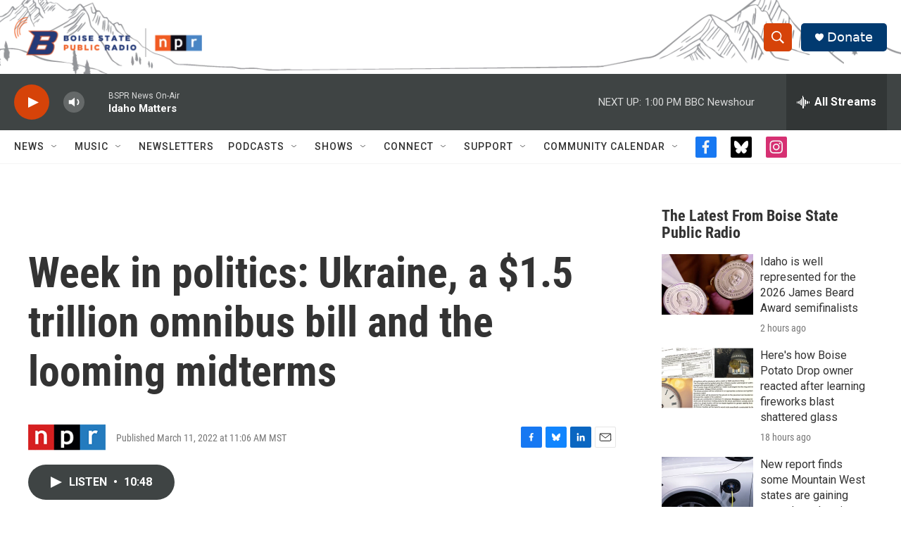

--- FILE ---
content_type: text/html;charset=UTF-8
request_url: https://www.boisestatepublicradio.org/2022-03-11/week-in-politics-ukraine-a-1-5-trillion-omnibus-bill-and-the-looming-midterms
body_size: 33858
content:
<!DOCTYPE html>
<html class="ArtP aside" lang="en">
    <head>
    <meta charset="UTF-8">

    

    <style data-cssvarsponyfill="true">
        :root { --siteBgColorInverse: #121212; --primaryTextColorInverse: #ffffff; --secondaryTextColorInverse: #cccccc; --tertiaryTextColorInverse: #cccccc; --headerBgColorInverse: #000000; --headerBorderColorInverse: #858585; --headerTextColorInverse: #ffffff; --secC1_Inverse: #a2a2a2; --secC4_Inverse: #282828; --headerNavBarBgColorInverse: #121212; --headerMenuBgColorInverse: #ffffff; --headerMenuTextColorInverse: #6b2b85; --headerMenuTextColorHoverInverse: #6b2b85; --liveBlogTextColorInverse: #ffffff; --applyButtonColorInverse: #4485D5; --applyButtonTextColorInverse: #4485D5; --siteBgColor: #ffffff; --primaryTextColor: #333333; --secondaryTextColor: #666666; --secC1: #767676; --secC4: #f5f5f5; --secC5: #ffffff; --siteBgColor: #ffffff; --siteInverseBgColor: #000000; --linkColor: #1772b0; --linkHoverColor: #125c8e; --headerBgColor: #ffffff; --headerBgColorInverse: #000000; --headerBorderColor: #e6e6e6; --headerBorderColorInverse: #858585; --tertiaryTextColor: #1c1c1c; --headerTextColor: #ffffff; --headerTextColorHover: #333333; --buttonTextColor: #ffffff; --headerNavBarBgColor: #ffffff; --headerNavBarTextColor: #333333; --headerMenuBgColor: #ffffff; --headerMenuTextColor: #333333; --headerMenuTextColorHover: #68ac4d; --liveBlogTextColor: #282829; --applyButtonColor: #194173; --applyButtonTextColor: #2c4273; --primaryColor1: #3f4444; --primaryColor2: #d64309; --breakingColor: #d64309; --secC2: #cccccc; --secC3: #e6e6e6; --secC5: #ffffff; --linkColor: #1772b0; --linkHoverColor: #125c8e; --donateBGColor: #013a70; --headerIconColor: #ffffff; --hatButtonBgColor: #ffffff; --hatButtonBgHoverColor: #411c58; --hatButtonBorderColor: #411c58; --hatButtonBorderHoverColor: #ffffff; --hatButtoniconColor: #d62021; --hatButtonTextColor: #411c58; --hatButtonTextHoverColor: #ffffff; --footerTextColor: #ffffff; --footerTextBgColor: #ffffff; --footerPartnersBgColor: #000000; --listBorderColor: #030202; --gridBorderColor: #e6e6e6; --tagButtonBorderColor: #1772b0; --tagButtonTextColor: #1772b0; --breakingTextColor: #ffffff; --sectionTextColor: #ffffff; --contentWidth: 1240px; --primaryHeadlineFont: sans-serif; --secHlFont: sans-serif; --bodyFont: sans-serif; --colorWhite: #ffffff; --colorBlack: #000000;} .fonts-loaded { --primaryHeadlineFont: "Oswald"; --secHlFont: "Roboto Condensed"; --bodyFont: "Roboto"; --liveBlogBodyFont: "Roboto";}
    </style>

    
    
    <meta name="twitter:card" content="summary_large_image"/>
    
    
    
    
    <meta name="twitter:description" content="Democratic lawmakers are in Philadelphia to hammer out their message for the upcoming midterms."/>
    
    
    
    
    
    
    <meta name="twitter:title" content="Week in politics: Ukraine, a $1.5 trillion omnibus bill and the looming midterms"/>
    

    <meta property="fb:app_id" content="729029971016025">


<meta name="robots" content="max-image-preview:large">


    <meta property="og:title" content="Week in politics: Ukraine, a $1.5 trillion omnibus bill and the looming midterms">

    <meta property="og:url" content="https://www.boisestatepublicradio.org/2022-03-11/week-in-politics-ukraine-a-1-5-trillion-omnibus-bill-and-the-looming-midterms">

    <meta property="og:description" content="Democratic lawmakers are in Philadelphia to hammer out their message for the upcoming midterms.">

    <meta property="og:site_name" content="Boise State Public Radio">



    <meta property="og:type" content="article">

    <meta property="article:published_time" content="2022-03-11T18:06:00">

    <meta property="article:modified_time" content="2022-03-11T18:33:58.495">


    <link data-cssvarsponyfill="true" class="Webpack-css" rel="stylesheet" href="https://npr.brightspotcdn.com/resource/00000177-1bc0-debb-a57f-dfcf4a950000/styleguide/All.min.0db89f2a608a6b13cec2d9fc84f71c45.gz.css">

    <link rel="alternate" href="https://www.boisestatepublicradio.org/news.rss">


    <style>.FooterNavigation-items-item {
    display: inline-block
}</style>
<style>[class*='-articleBody'] > ul,
[class*='-articleBody'] > ul ul {
    list-style-type: disc;
}</style>
<style>.SocialLink[href*="bsky.app"] {
    background: black;
}
.SocialLink[href*="bsky.app"] svg use {
    display: none;
}
.SocialLink[href*="bsky.app"] svg {
    background-image: url("data:image/svg+xml,%3Csvg xmlns='http://www.w3.org/2000/svg' viewBox='0 0 241.57 216.14'%3E%3Cpath d='M241.38,42.61s-1.58-36.39-6.71-39.63C232.14.53,228.48.02,224.79,0c-6.4-.05-12.75,1.42-18.5,4.25-34.16,16.79-70.53,64.14-85.51,96.28C105.8,68.39,69.43,21.04,35.27,4.25,29.52,1.42,23.17-.05,16.77,0c-3.69.02-7.35.53-9.88,2.98C1.76,6.22.18,42.61.18,42.61c0,0-7.02,98.49,65.45,90.01-61.45,13.73-43.6,64.07,3.47,82.98,29.85,5.33,44.56-29.99,51.68-53.43,7.12,23.44,21.83,58.76,51.68,53.43,47.07-18.91,64.92-69.25,3.47-82.98,72.47,8.48,65.45-90.01,65.45-90.01Z' fill='white'/%3E%3C/svg%3E");
    background-size: 100%;
    background-position: center;
    background-repeat: no-repeat;
}</style>


    <meta name="viewport" content="width=device-width, initial-scale=1, viewport-fit=cover"><title>Week in politics: Ukraine, a $1.5 trillion omnibus bill and the looming midterms | Boise State Public Radio</title><meta name="description" content="Democratic lawmakers are in Philadelphia to hammer out their message for the upcoming midterms."><link rel="canonical" href="http://www.wbur.org/hereandnow/2022/03/11/ukraine-democrats-midterms"><meta name="brightspot.contentId" content="0000017f-7a42-dc8b-a5ff-7e6b482f0000"><link rel="apple-touch-icon"sizes="180x180"href="/apple-touch-icon.png"><link rel="icon"type="image/png"href="/favicon-32x32.png"><link rel="icon"type="image/png"href="/favicon-16x16.png">
    
    
    <meta name="brightspot-dataLayer" content="{
  &quot;author&quot; : &quot;&quot;,
  &quot;bspStoryId&quot; : &quot;0000017f-7a42-dc8b-a5ff-7e6b482f0000&quot;,
  &quot;category&quot; : &quot;&quot;,
  &quot;inlineAudio&quot; : 1,
  &quot;keywords&quot; : &quot;&quot;,
  &quot;nprCmsSite&quot; : true,
  &quot;nprStoryId&quot; : &quot;1086076520&quot;,
  &quot;pageType&quot; : &quot;news-story&quot;,
  &quot;program&quot; : &quot;Here and Now&quot;,
  &quot;publishedDate&quot; : &quot;2022-03-11T11:06:00Z&quot;,
  &quot;siteName&quot; : &quot;Boise State Public Radio&quot;,
  &quot;station&quot; : &quot;Boise State Public Radio News&quot;,
  &quot;stationOrgId&quot; : &quot;1177&quot;,
  &quot;storyOrgId&quot; : &quot;s1&quot;,
  &quot;storyTheme&quot; : &quot;news-story&quot;,
  &quot;storyTitle&quot; : &quot;Week in politics: Ukraine, a $1.5 trillion omnibus bill and the looming midterms&quot;,
  &quot;timezone&quot; : &quot;America/Denver&quot;,
  &quot;wordCount&quot; : 0,
  &quot;series&quot; : &quot;&quot;
}">
    <script id="brightspot-dataLayer">
        (function () {
            var dataValue = document.head.querySelector('meta[name="brightspot-dataLayer"]').content;
            if (dataValue) {
                window.brightspotDataLayer = JSON.parse(dataValue);
            }
        })();
    </script>

    

    

    
    <script src="https://npr.brightspotcdn.com/resource/00000177-1bc0-debb-a57f-dfcf4a950000/styleguide/All.min.fd8f7fccc526453c829dde80fc7c2ef5.gz.js" async></script>
    

    <script type="application/ld+json">{"@context":"http://schema.org","@type":"NewsArticle","dateModified":"2022-03-11T13:33:58Z","datePublished":"2022-03-11T13:06:00Z","headline":"Week in politics: Ukraine, a $1.5 trillion omnibus bill and the looming midterms","mainEntityOfPage":{"@type":"NewsArticle","@id":"https://www.boisestatepublicradio.org/2022-03-11/week-in-politics-ukraine-a-1-5-trillion-omnibus-bill-and-the-looming-midterms"},"publisher":{"@type":"Organization","name":"Boise State Public Radio","logo":{"@context":"http://schema.org","@type":"ImageObject","height":"60","url":"https://npr.brightspotcdn.com/dims4/default/b660cb2/2147483647/resize/x60/quality/90/?url=http%3A%2F%2Fnpr-brightspot.s3.amazonaws.com%2Ffc%2F23%2F18c421cd430db7dcd148e81e4869%2Flogo-options-4-2.png","width":"282"}}}</script><script type="application/ld+json">{"@context":"http://schema.org","@type":"ListenAction","description":"Democratic lawmakers are in Philadelphia to hammer out their message for the upcoming midterms.","name":"Week in politics: Ukraine, a $1.5 trillion omnibus bill and the looming midterms"}</script><script>

  window.fbAsyncInit = function() {
      FB.init({
          
              appId : '729029971016025',
          
          xfbml : true,
          version : 'v2.9'
      });
  };

  (function(d, s, id){
     var js, fjs = d.getElementsByTagName(s)[0];
     if (d.getElementById(id)) {return;}
     js = d.createElement(s); js.id = id;
     js.src = "//connect.facebook.net/en_US/sdk.js";
     fjs.parentNode.insertBefore(js, fjs);
   }(document, 'script', 'facebook-jssdk'));
</script>
<script async="async" src="https://securepubads.g.doubleclick.net/tag/js/gpt.js"></script>
<script type="text/javascript">
    // Google tag setup
    var googletag = googletag || {};
    googletag.cmd = googletag.cmd || [];

    googletag.cmd.push(function () {
        // @see https://developers.google.com/publisher-tag/reference#googletag.PubAdsService_enableLazyLoad
        googletag.pubads().enableLazyLoad({
            fetchMarginPercent: 100, // fetch and render ads within this % of viewport
            renderMarginPercent: 100,
            mobileScaling: 1  // Same on mobile.
        });

        googletag.pubads().enableSingleRequest()
        googletag.pubads().enableAsyncRendering()
        googletag.pubads().collapseEmptyDivs()
        googletag.pubads().disableInitialLoad()
        googletag.enableServices()
    })
</script>
<meta name="gtm-dataLayer" content="{
  &quot;gtmAuthor&quot; : &quot;&quot;,
  &quot;gtmBspStoryId&quot; : &quot;0000017f-7a42-dc8b-a5ff-7e6b482f0000&quot;,
  &quot;gtmCategory&quot; : &quot;&quot;,
  &quot;gtmInlineAudio&quot; : 1,
  &quot;gtmKeywords&quot; : &quot;&quot;,
  &quot;gtmNprCmsSite&quot; : true,
  &quot;gtmNprStoryId&quot; : &quot;1086076520&quot;,
  &quot;gtmPageType&quot; : &quot;news-story&quot;,
  &quot;gtmProgram&quot; : &quot;Here and Now&quot;,
  &quot;gtmPublishedDate&quot; : &quot;2022-03-11T11:06:00Z&quot;,
  &quot;gtmSiteName&quot; : &quot;Boise State Public Radio&quot;,
  &quot;gtmStation&quot; : &quot;Boise State Public Radio News&quot;,
  &quot;gtmStationOrgId&quot; : &quot;1177&quot;,
  &quot;gtmStoryOrgId&quot; : &quot;s1&quot;,
  &quot;gtmStoryTheme&quot; : &quot;news-story&quot;,
  &quot;gtmStoryTitle&quot; : &quot;Week in politics: Ukraine, a $1.5 trillion omnibus bill and the looming midterms&quot;,
  &quot;gtmTimezone&quot; : &quot;America/Denver&quot;,
  &quot;gtmWordCount&quot; : 0,
  &quot;gtmSeries&quot; : &quot;&quot;
}"><script>

    (function () {
        var dataValue = document.head.querySelector('meta[name="gtm-dataLayer"]').content;
        if (dataValue) {
            window.dataLayer = window.dataLayer || [];
            dataValue = JSON.parse(dataValue);
            dataValue['event'] = 'gtmFirstView';
            window.dataLayer.push(dataValue);
        }
    })();

    (function(w,d,s,l,i){w[l]=w[l]||[];w[l].push({'gtm.start':
            new Date().getTime(),event:'gtm.js'});var f=d.getElementsByTagName(s)[0],
        j=d.createElement(s),dl=l!='dataLayer'?'&l='+l:'';j.async=true;j.src=
        'https://www.googletagmanager.com/gtm.js?id='+i+dl;f.parentNode.insertBefore(j,f);
})(window,document,'script','dataLayer','GTM-N39QFDR');</script><script>window.addEventListener('DOMContentLoaded', (event) => {
    window.nulldurationobserver = new MutationObserver(function (mutations) {
        document.querySelectorAll('.StreamPill-duration').forEach(pill => { 
      if (pill.innerText == "LISTENNULL") {
         pill.innerText = "LISTEN"
      } 
    });
      });

      window.nulldurationobserver.observe(document.body, {
        childList: true,
        subtree: true
      });
});
</script>
<script>/* <!-- Google Tag Manager (noscript) -->
<noscript><iframe src="https://www.googletagmanager.com/ns.html?id=GTM-WVTPRPG"
height="0" width="0" style="display:none;visibility:hidden"></iframe></noscript>
<!-- End Google Tag Manager (noscript) --> */</script>
<script> (function(c,l,a,r,i,t,y){
        c[a]=c[a]||function(){(c[a].q=c[a].q||[]).push(arguments)};
        t=l.createElement(r);t.async=1;t.src="https://www.clarity.ms/tag/"+i;
        y=l.getElementsByTagName(r)[0];y.parentNode.insertBefore(t,y);
    })(window, document, "clarity", "script", "k2em21r9eo");</script>
<script>.readingTime {
  /* Default paragraph styles */
  color: var(--primaryTextColor);
  font-family: var(--bodyFont), Arial, Helvetica, sans-serif;
  font-size: var(--body-2);
  font-weight: 400;
  line-height: 1.5;
}

.readingTime p {
  border-bottom: 1px solid var(--secC3);
  padding-bottom: 0.75rem;
}

.readingTime p::before {
  /* Clock icon */
  /* Font Awesome Free 6.7.2 by @fontawesome - https://fontawesome.com License - https://fontawesome.com/license/free Copyright 2025 Fonticons, Inc. */
  /* Set the clock icon color in fill, replacing # with %23 */
  background-image: url('data:image/svg+xml,<svg fill="%23231f20" xmlns="http://www.w3.org/2000/svg" viewBox="0 0 512 512"><path d="M464 256A208 208 0 1 1 48 256a208 208 0 1 1 416 0zM0 256a256 256 0 1 0 512 0A256 256 0 1 0 0 256zM232 120l0 136c0 8 4 15.5 10.7 20l96 64c11 7.4 25.9 4.4 33.3-6.7s4.4-25.9-6.7-33.3L280 243.2 280 120c0-13.3-10.7-24-24-24s-24 10.7-24 24z"/></svg>');
  content: '';
  display: inline-block;
  position: relative;
  bottom: -0.25em;
  margin-right: 0.5em;
  margin-left: 0.25em;
  height: 1.25em;
  width: 1.25em;
}

/* Negate the margins added to HtmlModules; add margins back only if the message is present */
.readingTime {
  margin-top: -20px;
  margin-bottom: -20px;
}

.readingTime p {
  margin-top: 40px; /* 20px negative margin + 20px paragraph margin */
  margin-bottom: 40px;
}

@media only screen and (min-width: 768px) {
  .readingTime {
    margin-top: -50px;
    margin-bottom: -50px;
  }

  .readingTime p {
    margin-top: 70px; /* 50px negative margin + 20px paragraph margin */
    margin-bottom: 70px;
  }
}</script>


    <script>
        var head = document.getElementsByTagName('head')
        head = head[0]
        var link = document.createElement('link');
        link.setAttribute('href', 'https://fonts.googleapis.com/css?family=Oswald|Roboto|Roboto:400,500,700&display=swap');
        var relList = link.relList;

        if (relList && relList.supports('preload')) {
            link.setAttribute('as', 'style');
            link.setAttribute('rel', 'preload');
            link.setAttribute('onload', 'this.rel="stylesheet"');
            link.setAttribute('crossorigin', 'anonymous');
        } else {
            link.setAttribute('rel', 'stylesheet');
        }

        head.appendChild(link);
    </script>
</head>


    <body class="Page-body" data-content-width="1240px">
    <noscript>
    <iframe src="https://www.googletagmanager.com/ns.html?id=GTM-N39QFDR" height="0" width="0" style="display:none;visibility:hidden"></iframe>
</noscript>
        

    <!-- Putting icons here, so we don't have to include in a bunch of -body hbs's -->
<svg xmlns="http://www.w3.org/2000/svg" style="display:none" id="iconsMap1" class="iconsMap">
    <symbol id="play-icon" viewBox="0 0 115 115">
        <polygon points="0,0 115,57.5 0,115" fill="currentColor" />
    </symbol>
    <symbol id="grid" viewBox="0 0 32 32">
            <g>
                <path d="M6.4,5.7 C6.4,6.166669 6.166669,6.4 5.7,6.4 L0.7,6.4 C0.233331,6.4 0,6.166669 0,5.7 L0,0.7 C0,0.233331 0.233331,0 0.7,0 L5.7,0 C6.166669,0 6.4,0.233331 6.4,0.7 L6.4,5.7 Z M19.2,5.7 C19.2,6.166669 18.966669,6.4 18.5,6.4 L13.5,6.4 C13.033331,6.4 12.8,6.166669 12.8,5.7 L12.8,0.7 C12.8,0.233331 13.033331,0 13.5,0 L18.5,0 C18.966669,0 19.2,0.233331 19.2,0.7 L19.2,5.7 Z M32,5.7 C32,6.166669 31.766669,6.4 31.3,6.4 L26.3,6.4 C25.833331,6.4 25.6,6.166669 25.6,5.7 L25.6,0.7 C25.6,0.233331 25.833331,0 26.3,0 L31.3,0 C31.766669,0 32,0.233331 32,0.7 L32,5.7 Z M6.4,18.5 C6.4,18.966669 6.166669,19.2 5.7,19.2 L0.7,19.2 C0.233331,19.2 0,18.966669 0,18.5 L0,13.5 C0,13.033331 0.233331,12.8 0.7,12.8 L5.7,12.8 C6.166669,12.8 6.4,13.033331 6.4,13.5 L6.4,18.5 Z M19.2,18.5 C19.2,18.966669 18.966669,19.2 18.5,19.2 L13.5,19.2 C13.033331,19.2 12.8,18.966669 12.8,18.5 L12.8,13.5 C12.8,13.033331 13.033331,12.8 13.5,12.8 L18.5,12.8 C18.966669,12.8 19.2,13.033331 19.2,13.5 L19.2,18.5 Z M32,18.5 C32,18.966669 31.766669,19.2 31.3,19.2 L26.3,19.2 C25.833331,19.2 25.6,18.966669 25.6,18.5 L25.6,13.5 C25.6,13.033331 25.833331,12.8 26.3,12.8 L31.3,12.8 C31.766669,12.8 32,13.033331 32,13.5 L32,18.5 Z M6.4,31.3 C6.4,31.766669 6.166669,32 5.7,32 L0.7,32 C0.233331,32 0,31.766669 0,31.3 L0,26.3 C0,25.833331 0.233331,25.6 0.7,25.6 L5.7,25.6 C6.166669,25.6 6.4,25.833331 6.4,26.3 L6.4,31.3 Z M19.2,31.3 C19.2,31.766669 18.966669,32 18.5,32 L13.5,32 C13.033331,32 12.8,31.766669 12.8,31.3 L12.8,26.3 C12.8,25.833331 13.033331,25.6 13.5,25.6 L18.5,25.6 C18.966669,25.6 19.2,25.833331 19.2,26.3 L19.2,31.3 Z M32,31.3 C32,31.766669 31.766669,32 31.3,32 L26.3,32 C25.833331,32 25.6,31.766669 25.6,31.3 L25.6,26.3 C25.6,25.833331 25.833331,25.6 26.3,25.6 L31.3,25.6 C31.766669,25.6 32,25.833331 32,26.3 L32,31.3 Z" id=""></path>
            </g>
    </symbol>
    <symbol id="radio-stream" width="18" height="19" viewBox="0 0 18 19">
        <g fill="currentColor" fill-rule="nonzero">
            <path d="M.5 8c-.276 0-.5.253-.5.565v1.87c0 .312.224.565.5.565s.5-.253.5-.565v-1.87C1 8.253.776 8 .5 8zM2.5 8c-.276 0-.5.253-.5.565v1.87c0 .312.224.565.5.565s.5-.253.5-.565v-1.87C3 8.253 2.776 8 2.5 8zM3.5 7c-.276 0-.5.276-.5.617v3.766c0 .34.224.617.5.617s.5-.276.5-.617V7.617C4 7.277 3.776 7 3.5 7zM5.5 6c-.276 0-.5.275-.5.613v5.774c0 .338.224.613.5.613s.5-.275.5-.613V6.613C6 6.275 5.776 6 5.5 6zM6.5 4c-.276 0-.5.26-.5.58v8.84c0 .32.224.58.5.58s.5-.26.5-.58V4.58C7 4.26 6.776 4 6.5 4zM8.5 0c-.276 0-.5.273-.5.61v17.78c0 .337.224.61.5.61s.5-.273.5-.61V.61C9 .273 8.776 0 8.5 0zM9.5 2c-.276 0-.5.274-.5.612v14.776c0 .338.224.612.5.612s.5-.274.5-.612V2.612C10 2.274 9.776 2 9.5 2zM11.5 5c-.276 0-.5.276-.5.616v8.768c0 .34.224.616.5.616s.5-.276.5-.616V5.616c0-.34-.224-.616-.5-.616zM12.5 6c-.276 0-.5.262-.5.584v4.832c0 .322.224.584.5.584s.5-.262.5-.584V6.584c0-.322-.224-.584-.5-.584zM14.5 7c-.276 0-.5.29-.5.647v3.706c0 .357.224.647.5.647s.5-.29.5-.647V7.647C15 7.29 14.776 7 14.5 7zM15.5 8c-.276 0-.5.253-.5.565v1.87c0 .312.224.565.5.565s.5-.253.5-.565v-1.87c0-.312-.224-.565-.5-.565zM17.5 8c-.276 0-.5.253-.5.565v1.87c0 .312.224.565.5.565s.5-.253.5-.565v-1.87c0-.312-.224-.565-.5-.565z"/>
        </g>
    </symbol>
    <symbol id="icon-magnify" viewBox="0 0 31 31">
        <g>
            <path fill-rule="evenodd" d="M22.604 18.89l-.323.566 8.719 8.8L28.255 31l-8.719-8.8-.565.404c-2.152 1.346-4.386 2.018-6.7 2.018-3.39 0-6.284-1.21-8.679-3.632C1.197 18.568 0 15.66 0 12.27c0-3.39 1.197-6.283 3.592-8.678C5.987 1.197 8.88 0 12.271 0c3.39 0 6.283 1.197 8.678 3.592 2.395 2.395 3.593 5.288 3.593 8.679 0 2.368-.646 4.574-1.938 6.62zM19.162 5.77C17.322 3.925 15.089 3 12.46 3c-2.628 0-4.862.924-6.702 2.77C3.92 7.619 3 9.862 3 12.5c0 2.639.92 4.882 2.76 6.73C7.598 21.075 9.832 22 12.46 22c2.629 0 4.862-.924 6.702-2.77C21.054 17.33 22 15.085 22 12.5c0-2.586-.946-4.83-2.838-6.73z"/>
        </g>
    </symbol>
    <symbol id="burger-menu" viewBox="0 0 14 10">
        <g>
            <path fill-rule="evenodd" d="M0 5.5v-1h14v1H0zM0 1V0h14v1H0zm0 9V9h14v1H0z"></path>
        </g>
    </symbol>
    <symbol id="close-x" viewBox="0 0 14 14">
        <g>
            <path fill-rule="nonzero" d="M6.336 7L0 .664.664 0 7 6.336 13.336 0 14 .664 7.664 7 14 13.336l-.664.664L7 7.664.664 14 0 13.336 6.336 7z"></path>
        </g>
    </symbol>
    <symbol id="share-more-arrow" viewBox="0 0 512 512" style="enable-background:new 0 0 512 512;">
        <g>
            <g>
                <path d="M512,241.7L273.643,3.343v156.152c-71.41,3.744-138.015,33.337-188.958,84.28C30.075,298.384,0,370.991,0,448.222v60.436
                    l29.069-52.985c45.354-82.671,132.173-134.027,226.573-134.027c5.986,0,12.004,0.212,18.001,0.632v157.779L512,241.7z
                    M255.642,290.666c-84.543,0-163.661,36.792-217.939,98.885c26.634-114.177,129.256-199.483,251.429-199.483h15.489V78.131
                    l163.568,163.568L304.621,405.267V294.531l-13.585-1.683C279.347,291.401,267.439,290.666,255.642,290.666z"></path>
            </g>
        </g>
    </symbol>
    <symbol id="chevron" viewBox="0 0 100 100">
        <g>
            <path d="M22.4566257,37.2056786 L-21.4456527,71.9511488 C-22.9248661,72.9681457 -24.9073712,72.5311671 -25.8758148,70.9765924 L-26.9788683,69.2027424 C-27.9450684,67.6481676 -27.5292733,65.5646602 -26.0500598,64.5484493 L20.154796,28.2208967 C21.5532435,27.2597011 23.3600078,27.2597011 24.759951,28.2208967 L71.0500598,64.4659264 C72.5292733,65.4829232 72.9450684,67.5672166 71.9788683,69.1217913 L70.8750669,70.8956413 C69.9073712,72.4502161 67.9241183,72.8848368 66.4449048,71.8694118 L22.4566257,37.2056786 Z" id="Transparent-Chevron" transform="translate(22.500000, 50.000000) rotate(90.000000) translate(-22.500000, -50.000000) "></path>
        </g>
    </symbol>
</svg>

<svg xmlns="http://www.w3.org/2000/svg" style="display:none" id="iconsMap2" class="iconsMap">
    <symbol id="mono-icon-facebook" viewBox="0 0 10 19">
        <path fill-rule="evenodd" d="M2.707 18.25V10.2H0V7h2.707V4.469c0-1.336.375-2.373 1.125-3.112C4.582.62 5.578.25 6.82.25c1.008 0 1.828.047 2.461.14v2.848H7.594c-.633 0-1.067.14-1.301.422-.188.235-.281.61-.281 1.125V7H9l-.422 3.2H6.012v8.05H2.707z"></path>
    </symbol>
    <symbol id="mono-icon-instagram" viewBox="0 0 17 17">
        <g>
            <path fill-rule="evenodd" d="M8.281 4.207c.727 0 1.4.182 2.022.545a4.055 4.055 0 0 1 1.476 1.477c.364.62.545 1.294.545 2.021 0 .727-.181 1.4-.545 2.021a4.055 4.055 0 0 1-1.476 1.477 3.934 3.934 0 0 1-2.022.545c-.726 0-1.4-.182-2.021-.545a4.055 4.055 0 0 1-1.477-1.477 3.934 3.934 0 0 1-.545-2.021c0-.727.182-1.4.545-2.021A4.055 4.055 0 0 1 6.26 4.752a3.934 3.934 0 0 1 2.021-.545zm0 6.68a2.54 2.54 0 0 0 1.864-.774 2.54 2.54 0 0 0 .773-1.863 2.54 2.54 0 0 0-.773-1.863 2.54 2.54 0 0 0-1.864-.774 2.54 2.54 0 0 0-1.863.774 2.54 2.54 0 0 0-.773 1.863c0 .727.257 1.348.773 1.863a2.54 2.54 0 0 0 1.863.774zM13.45 4.03c-.023.258-.123.48-.299.668a.856.856 0 0 1-.65.281.913.913 0 0 1-.668-.28.913.913 0 0 1-.281-.669c0-.258.094-.48.281-.668a.913.913 0 0 1 .668-.28c.258 0 .48.093.668.28.187.188.281.41.281.668zm2.672.95c.023.656.035 1.746.035 3.269 0 1.523-.017 2.62-.053 3.287-.035.668-.134 1.248-.298 1.74a4.098 4.098 0 0 1-.967 1.53 4.098 4.098 0 0 1-1.53.966c-.492.164-1.072.264-1.74.3-.668.034-1.763.052-3.287.052-1.523 0-2.619-.018-3.287-.053-.668-.035-1.248-.146-1.74-.334a3.747 3.747 0 0 1-1.53-.931 4.098 4.098 0 0 1-.966-1.53c-.164-.492-.264-1.072-.299-1.74C.424 10.87.406 9.773.406 8.25S.424 5.63.46 4.963c.035-.668.135-1.248.299-1.74.21-.586.533-1.096.967-1.53A4.098 4.098 0 0 1 3.254.727c.492-.164 1.072-.264 1.74-.3C5.662.394 6.758.376 8.281.376c1.524 0 2.62.018 3.287.053.668.035 1.248.135 1.74.299a4.098 4.098 0 0 1 2.496 2.496c.165.492.27 1.078.317 1.757zm-1.687 7.91c.14-.399.234-1.032.28-1.899.024-.515.036-1.242.036-2.18V7.689c0-.961-.012-1.688-.035-2.18-.047-.89-.14-1.524-.281-1.899a2.537 2.537 0 0 0-1.512-1.511c-.375-.14-1.008-.235-1.899-.282a51.292 51.292 0 0 0-2.18-.035H7.72c-.938 0-1.664.012-2.18.035-.867.047-1.5.141-1.898.282a2.537 2.537 0 0 0-1.512 1.511c-.14.375-.234 1.008-.281 1.899a51.292 51.292 0 0 0-.036 2.18v1.125c0 .937.012 1.664.036 2.18.047.866.14 1.5.28 1.898.306.726.81 1.23 1.513 1.511.398.141 1.03.235 1.898.282.516.023 1.242.035 2.18.035h1.125c.96 0 1.687-.012 2.18-.035.89-.047 1.523-.141 1.898-.282.726-.304 1.23-.808 1.512-1.511z"></path>
        </g>
    </symbol>
    <symbol id="mono-icon-email" viewBox="0 0 512 512">
        <g>
            <path d="M67,148.7c11,5.8,163.8,89.1,169.5,92.1c5.7,3,11.5,4.4,20.5,4.4c9,0,14.8-1.4,20.5-4.4c5.7-3,158.5-86.3,169.5-92.1
                c4.1-2.1,11-5.9,12.5-10.2c2.6-7.6-0.2-10.5-11.3-10.5H257H65.8c-11.1,0-13.9,3-11.3,10.5C56,142.9,62.9,146.6,67,148.7z"></path>
            <path d="M455.7,153.2c-8.2,4.2-81.8,56.6-130.5,88.1l82.2,92.5c2,2,2.9,4.4,1.8,5.6c-1.2,1.1-3.8,0.5-5.9-1.4l-98.6-83.2
                c-14.9,9.6-25.4,16.2-27.2,17.2c-7.7,3.9-13.1,4.4-20.5,4.4c-7.4,0-12.8-0.5-20.5-4.4c-1.9-1-12.3-7.6-27.2-17.2l-98.6,83.2
                c-2,2-4.7,2.6-5.9,1.4c-1.2-1.1-0.3-3.6,1.7-5.6l82.1-92.5c-48.7-31.5-123.1-83.9-131.3-88.1c-8.8-4.5-9.3,0.8-9.3,4.9
                c0,4.1,0,205,0,205c0,9.3,13.7,20.9,23.5,20.9H257h185.5c9.8,0,21.5-11.7,21.5-20.9c0,0,0-201,0-205
                C464,153.9,464.6,148.7,455.7,153.2z"></path>
        </g>
    </symbol>
    <symbol id="default-image" width="24" height="24" viewBox="0 0 24 24" fill="none" stroke="currentColor" stroke-width="2" stroke-linecap="round" stroke-linejoin="round" class="feather feather-image">
        <rect x="3" y="3" width="18" height="18" rx="2" ry="2"></rect>
        <circle cx="8.5" cy="8.5" r="1.5"></circle>
        <polyline points="21 15 16 10 5 21"></polyline>
    </symbol>
    <symbol id="icon-email" width="18px" viewBox="0 0 20 14">
        <g id="Symbols" stroke="none" stroke-width="1" fill="none" fill-rule="evenodd" stroke-linecap="round" stroke-linejoin="round">
            <g id="social-button-bar" transform="translate(-125.000000, -8.000000)" stroke="#000000">
                <g id="Group-2" transform="translate(120.000000, 0.000000)">
                    <g id="envelope" transform="translate(6.000000, 9.000000)">
                        <path d="M17.5909091,10.6363636 C17.5909091,11.3138182 17.0410909,11.8636364 16.3636364,11.8636364 L1.63636364,11.8636364 C0.958909091,11.8636364 0.409090909,11.3138182 0.409090909,10.6363636 L0.409090909,1.63636364 C0.409090909,0.958090909 0.958909091,0.409090909 1.63636364,0.409090909 L16.3636364,0.409090909 C17.0410909,0.409090909 17.5909091,0.958090909 17.5909091,1.63636364 L17.5909091,10.6363636 L17.5909091,10.6363636 Z" id="Stroke-406"></path>
                        <polyline id="Stroke-407" points="17.1818182 0.818181818 9 7.36363636 0.818181818 0.818181818"></polyline>
                    </g>
                </g>
            </g>
        </g>
    </symbol>
    <symbol id="mono-icon-print" viewBox="0 0 12 12">
        <g fill-rule="evenodd">
            <path fill-rule="nonzero" d="M9 10V7H3v3H1a1 1 0 0 1-1-1V4a1 1 0 0 1 1-1h10a1 1 0 0 1 1 1v3.132A2.868 2.868 0 0 1 9.132 10H9zm.5-4.5a1 1 0 1 0 0-2 1 1 0 0 0 0 2zM3 0h6v2H3z"></path>
            <path d="M4 8h4v4H4z"></path>
        </g>
    </symbol>
    <symbol id="mono-icon-copylink" viewBox="0 0 12 12">
        <g fill-rule="evenodd">
            <path d="M10.199 2.378c.222.205.4.548.465.897.062.332.016.614-.132.774L8.627 6.106c-.187.203-.512.232-.75-.014a.498.498 0 0 0-.706.028.499.499 0 0 0 .026.706 1.509 1.509 0 0 0 2.165-.04l1.903-2.06c.37-.398.506-.98.382-1.636-.105-.557-.392-1.097-.77-1.445L9.968.8C9.591.452 9.03.208 8.467.145 7.803.072 7.233.252 6.864.653L4.958 2.709a1.509 1.509 0 0 0 .126 2.161.5.5 0 1 0 .68-.734c-.264-.218-.26-.545-.071-.747L7.597 1.33c.147-.16.425-.228.76-.19.353.038.71.188.931.394l.91.843.001.001zM1.8 9.623c-.222-.205-.4-.549-.465-.897-.062-.332-.016-.614.132-.774l1.905-2.057c.187-.203.512-.232.75.014a.498.498 0 0 0 .706-.028.499.499 0 0 0-.026-.706 1.508 1.508 0 0 0-2.165.04L.734 7.275c-.37.399-.506.98-.382 1.637.105.557.392 1.097.77 1.445l.91.843c.376.35.937.594 1.5.656.664.073 1.234-.106 1.603-.507L7.04 9.291a1.508 1.508 0 0 0-.126-2.16.5.5 0 0 0-.68.734c.264.218.26.545.071.747l-1.904 2.057c-.147.16-.425.228-.76.191-.353-.038-.71-.188-.931-.394l-.91-.843z"></path>
            <path d="M8.208 3.614a.5.5 0 0 0-.707.028L3.764 7.677a.5.5 0 0 0 .734.68L8.235 4.32a.5.5 0 0 0-.027-.707"></path>
        </g>
    </symbol>
    <symbol id="mono-icon-linkedin" viewBox="0 0 16 17">
        <g fill-rule="evenodd">
            <path d="M3.734 16.125H.464V5.613h3.27zM2.117 4.172c-.515 0-.96-.188-1.336-.563A1.825 1.825 0 0 1 .22 2.273c0-.515.187-.96.562-1.335.375-.375.82-.563 1.336-.563.516 0 .961.188 1.336.563.375.375.563.82.563 1.335 0 .516-.188.961-.563 1.336-.375.375-.82.563-1.336.563zM15.969 16.125h-3.27v-5.133c0-.844-.07-1.453-.21-1.828-.259-.633-.762-.95-1.512-.95s-1.278.282-1.582.845c-.235.421-.352 1.043-.352 1.863v5.203H5.809V5.613h3.128v1.442h.036c.234-.469.609-.856 1.125-1.16.562-.375 1.218-.563 1.968-.563 1.524 0 2.59.48 3.2 1.441.468.774.703 1.97.703 3.586v5.766z"></path>
        </g>
    </symbol>
    <symbol id="mono-icon-pinterest" viewBox="0 0 512 512">
        <g>
            <path d="M256,32C132.3,32,32,132.3,32,256c0,91.7,55.2,170.5,134.1,205.2c-0.6-15.6-0.1-34.4,3.9-51.4
                c4.3-18.2,28.8-122.1,28.8-122.1s-7.2-14.3-7.2-35.4c0-33.2,19.2-58,43.2-58c20.4,0,30.2,15.3,30.2,33.6
                c0,20.5-13.1,51.1-19.8,79.5c-5.6,23.8,11.9,43.1,35.4,43.1c42.4,0,71-54.5,71-119.1c0-49.1-33.1-85.8-93.2-85.8
                c-67.9,0-110.3,50.7-110.3,107.3c0,19.5,5.8,33.3,14.8,43.9c4.1,4.9,4.7,6.9,3.2,12.5c-1.1,4.1-3.5,14-4.6,18
                c-1.5,5.7-6.1,7.7-11.2,5.6c-31.3-12.8-45.9-47-45.9-85.6c0-63.6,53.7-139.9,160.1-139.9c85.5,0,141.8,61.9,141.8,128.3
                c0,87.9-48.9,153.5-120.9,153.5c-24.2,0-46.9-13.1-54.7-27.9c0,0-13,51.6-15.8,61.6c-4.7,17.3-14,34.5-22.5,48
                c20.1,5.9,41.4,9.2,63.5,9.2c123.7,0,224-100.3,224-224C480,132.3,379.7,32,256,32z"></path>
        </g>
    </symbol>
    <symbol id="mono-icon-tumblr" viewBox="0 0 512 512">
        <g>
            <path d="M321.2,396.3c-11.8,0-22.4-2.8-31.5-8.3c-6.9-4.1-11.5-9.6-14-16.4c-2.6-6.9-3.6-22.3-3.6-46.4V224h96v-64h-96V48h-61.9
                c-2.7,21.5-7.5,44.7-14.5,58.6c-7,13.9-14,25.8-25.6,35.7c-11.6,9.9-25.6,17.9-41.9,23.3V224h48v140.4c0,19,2,33.5,5.9,43.5
                c4,10,11.1,19.5,21.4,28.4c10.3,8.9,22.8,15.7,37.3,20.5c14.6,4.8,31.4,7.2,50.4,7.2c16.7,0,30.3-1.7,44.7-5.1
                c14.4-3.4,30.5-9.3,48.2-17.6v-65.6C363.2,389.4,342.3,396.3,321.2,396.3z"></path>
        </g>
    </symbol>
    <symbol id="mono-icon-twitter" viewBox="0 0 1200 1227">
        <g>
            <path d="M714.163 519.284L1160.89 0H1055.03L667.137 450.887L357.328 0H0L468.492 681.821L0 1226.37H105.866L515.491
            750.218L842.672 1226.37H1200L714.137 519.284H714.163ZM569.165 687.828L521.697 619.934L144.011 79.6944H306.615L611.412
            515.685L658.88 583.579L1055.08 1150.3H892.476L569.165 687.854V687.828Z" fill="white"></path>
        </g>
    </symbol>
    <symbol id="mono-icon-youtube" viewBox="0 0 512 512">
        <g>
            <path fill-rule="evenodd" d="M508.6,148.8c0-45-33.1-81.2-74-81.2C379.2,65,322.7,64,265,64c-3,0-6,0-9,0s-6,0-9,0c-57.6,0-114.2,1-169.6,3.6
                c-40.8,0-73.9,36.4-73.9,81.4C1,184.6-0.1,220.2,0,255.8C-0.1,291.4,1,327,3.4,362.7c0,45,33.1,81.5,73.9,81.5
                c58.2,2.7,117.9,3.9,178.6,3.8c60.8,0.2,120.3-1,178.6-3.8c40.9,0,74-36.5,74-81.5c2.4-35.7,3.5-71.3,3.4-107
                C512.1,220.1,511,184.5,508.6,148.8z M207,353.9V157.4l145,98.2L207,353.9z"></path>
        </g>
    </symbol>
    <symbol id="mono-icon-flipboard" viewBox="0 0 500 500">
        <g>
            <path d="M0,0V500H500V0ZM400,200H300V300H200V400H100V100H400Z"></path>
        </g>
    </symbol>
    <symbol id="mono-icon-bluesky" viewBox="0 0 568 501">
        <g>
            <path d="M123.121 33.6637C188.241 82.5526 258.281 181.681 284 234.873C309.719 181.681 379.759 82.5526 444.879
            33.6637C491.866 -1.61183 568 -28.9064 568 57.9464C568 75.2916 558.055 203.659 552.222 224.501C531.947 296.954
            458.067 315.434 392.347 304.249C507.222 323.8 536.444 388.56 473.333 453.32C353.473 576.312 301.061 422.461
            287.631 383.039C285.169 375.812 284.017 372.431 284 375.306C283.983 372.431 282.831 375.812 280.369 383.039C266.939
            422.461 214.527 576.312 94.6667 453.32C31.5556 388.56 60.7778 323.8 175.653 304.249C109.933 315.434 36.0535
            296.954 15.7778 224.501C9.94525 203.659 0 75.2916 0 57.9464C0 -28.9064 76.1345 -1.61183 123.121 33.6637Z"
            fill="white">
            </path>
        </g>
    </symbol>
    <symbol id="mono-icon-threads" viewBox="0 0 192 192">
        <g>
            <path d="M141.537 88.9883C140.71 88.5919 139.87 88.2104 139.019 87.8451C137.537 60.5382 122.616 44.905 97.5619 44.745C97.4484 44.7443 97.3355 44.7443 97.222 44.7443C82.2364 44.7443 69.7731 51.1409 62.102 62.7807L75.881 72.2328C81.6116 63.5383 90.6052 61.6848 97.2286 61.6848C97.3051 61.6848 97.3819 61.6848 97.4576 61.6855C105.707 61.7381 111.932 64.1366 115.961 68.814C118.893 72.2193 120.854 76.925 121.825 82.8638C114.511 81.6207 106.601 81.2385 98.145 81.7233C74.3247 83.0954 59.0111 96.9879 60.0396 116.292C60.5615 126.084 65.4397 134.508 73.775 140.011C80.8224 144.663 89.899 146.938 99.3323 146.423C111.79 145.74 121.563 140.987 128.381 132.296C133.559 125.696 136.834 117.143 138.28 106.366C144.217 109.949 148.617 114.664 151.047 120.332C155.179 129.967 155.42 145.8 142.501 158.708C131.182 170.016 117.576 174.908 97.0135 175.059C74.2042 174.89 56.9538 167.575 45.7381 153.317C35.2355 139.966 29.8077 120.682 29.6052 96C29.8077 71.3178 35.2355 52.0336 45.7381 38.6827C56.9538 24.4249 74.2039 17.11 97.0132 16.9405C119.988 17.1113 137.539 24.4614 149.184 38.788C154.894 45.8136 159.199 54.6488 162.037 64.9503L178.184 60.6422C174.744 47.9622 169.331 37.0357 161.965 27.974C147.036 9.60668 125.202 0.195148 97.0695 0H96.9569C68.8816 0.19447 47.2921 9.6418 32.7883 28.0793C19.8819 44.4864 13.2244 67.3157 13.0007 95.9325L13 96L13.0007 96.0675C13.2244 124.684 19.8819 147.514 32.7883 163.921C47.2921 182.358 68.8816 191.806 96.9569 192H97.0695C122.03 191.827 139.624 185.292 154.118 170.811C173.081 151.866 172.51 128.119 166.26 113.541C161.776 103.087 153.227 94.5962 141.537 88.9883ZM98.4405 129.507C88.0005 130.095 77.1544 125.409 76.6196 115.372C76.2232 107.93 81.9158 99.626 99.0812 98.6368C101.047 98.5234 102.976 98.468 104.871 98.468C111.106 98.468 116.939 99.0737 122.242 100.233C120.264 124.935 108.662 128.946 98.4405 129.507Z" fill="white"></path>
        </g>
    </symbol>
 </svg>

<svg xmlns="http://www.w3.org/2000/svg" style="display:none" id="iconsMap3" class="iconsMap">
    <symbol id="volume-mute" x="0px" y="0px" viewBox="0 0 24 24" style="enable-background:new 0 0 24 24;">
        <polygon fill="currentColor" points="11,5 6,9 2,9 2,15 6,15 11,19 "/>
        <line style="fill:none;stroke:currentColor;stroke-width:2;stroke-linecap:round;stroke-linejoin:round;" x1="23" y1="9" x2="17" y2="15"/>
        <line style="fill:none;stroke:currentColor;stroke-width:2;stroke-linecap:round;stroke-linejoin:round;" x1="17" y1="9" x2="23" y2="15"/>
    </symbol>
    <symbol id="volume-low" x="0px" y="0px" viewBox="0 0 24 24" style="enable-background:new 0 0 24 24;" xml:space="preserve">
        <polygon fill="currentColor" points="11,5 6,9 2,9 2,15 6,15 11,19 "/>
    </symbol>
    <symbol id="volume-mid" x="0px" y="0px" viewBox="0 0 24 24" style="enable-background:new 0 0 24 24;">
        <polygon fill="currentColor" points="11,5 6,9 2,9 2,15 6,15 11,19 "/>
        <path style="fill:none;stroke:currentColor;stroke-width:2;stroke-linecap:round;stroke-linejoin:round;" d="M15.5,8.5c2,2,2,5.1,0,7.1"/>
    </symbol>
    <symbol id="volume-high" x="0px" y="0px" viewBox="0 0 24 24" style="enable-background:new 0 0 24 24;">
        <polygon fill="currentColor" points="11,5 6,9 2,9 2,15 6,15 11,19 "/>
        <path style="fill:none;stroke:currentColor;stroke-width:2;stroke-linecap:round;stroke-linejoin:round;" d="M19.1,4.9c3.9,3.9,3.9,10.2,0,14.1 M15.5,8.5c2,2,2,5.1,0,7.1"/>
    </symbol>
    <symbol id="pause-icon" viewBox="0 0 12 16">
        <rect x="0" y="0" width="4" height="16" fill="currentColor"></rect>
        <rect x="8" y="0" width="4" height="16" fill="currentColor"></rect>
    </symbol>
    <symbol id="heart" viewBox="0 0 24 24">
        <g>
            <path d="M12 4.435c-1.989-5.399-12-4.597-12 3.568 0 4.068 3.06 9.481 12 14.997 8.94-5.516 12-10.929 12-14.997 0-8.118-10-8.999-12-3.568z"/>
        </g>
    </symbol>
    <symbol id="icon-location" width="24" height="24" viewBox="0 0 24 24" fill="currentColor" stroke="currentColor" stroke-width="2" stroke-linecap="round" stroke-linejoin="round" class="feather feather-map-pin">
        <path d="M21 10c0 7-9 13-9 13s-9-6-9-13a9 9 0 0 1 18 0z" fill="currentColor" fill-opacity="1"></path>
        <circle cx="12" cy="10" r="5" fill="#ffffff"></circle>
    </symbol>
    <symbol id="icon-ticket" width="23px" height="15px" viewBox="0 0 23 15">
        <g stroke="none" stroke-width="1" fill="none" fill-rule="evenodd">
            <g transform="translate(-625.000000, -1024.000000)">
                <g transform="translate(625.000000, 1024.000000)">
                    <path d="M0,12.057377 L0,3.94262296 C0.322189879,4.12588308 0.696256938,4.23076923 1.0952381,4.23076923 C2.30500469,4.23076923 3.28571429,3.26645946 3.28571429,2.07692308 C3.28571429,1.68461385 3.17904435,1.31680209 2.99266757,1 L20.0073324,1 C19.8209556,1.31680209 19.7142857,1.68461385 19.7142857,2.07692308 C19.7142857,3.26645946 20.6949953,4.23076923 21.9047619,4.23076923 C22.3037431,4.23076923 22.6778101,4.12588308 23,3.94262296 L23,12.057377 C22.6778101,11.8741169 22.3037431,11.7692308 21.9047619,11.7692308 C20.6949953,11.7692308 19.7142857,12.7335405 19.7142857,13.9230769 C19.7142857,14.3153862 19.8209556,14.6831979 20.0073324,15 L2.99266757,15 C3.17904435,14.6831979 3.28571429,14.3153862 3.28571429,13.9230769 C3.28571429,12.7335405 2.30500469,11.7692308 1.0952381,11.7692308 C0.696256938,11.7692308 0.322189879,11.8741169 -2.13162821e-14,12.057377 Z" fill="currentColor"></path>
                    <path d="M14.5,0.533333333 L14.5,15.4666667" stroke="#FFFFFF" stroke-linecap="square" stroke-dasharray="2"></path>
                </g>
            </g>
        </g>
    </symbol>
    <symbol id="icon-refresh" width="24" height="24" viewBox="0 0 24 24" fill="none" stroke="currentColor" stroke-width="2" stroke-linecap="round" stroke-linejoin="round" class="feather feather-refresh-cw">
        <polyline points="23 4 23 10 17 10"></polyline>
        <polyline points="1 20 1 14 7 14"></polyline>
        <path d="M3.51 9a9 9 0 0 1 14.85-3.36L23 10M1 14l4.64 4.36A9 9 0 0 0 20.49 15"></path>
    </symbol>

    <symbol>
    <g id="mono-icon-link-post" stroke="none" stroke-width="1" fill="none" fill-rule="evenodd">
        <g transform="translate(-313.000000, -10148.000000)" fill="#000000" fill-rule="nonzero">
            <g transform="translate(306.000000, 10142.000000)">
                <path d="M14.0614027,11.2506973 L14.3070318,11.2618997 C15.6181751,11.3582102 16.8219637,12.0327684 17.6059678,13.1077805 C17.8500396,13.4424472 17.7765978,13.9116075 17.441931,14.1556793 C17.1072643,14.3997511 16.638104,14.3263093 16.3940322,13.9916425 C15.8684436,13.270965 15.0667922,12.8217495 14.1971448,12.7578692 C13.3952042,12.6989624 12.605753,12.9728728 12.0021966,13.5148801 L11.8552806,13.6559298 L9.60365896,15.9651545 C8.45118119,17.1890154 8.4677248,19.1416686 9.64054436,20.3445766 C10.7566428,21.4893084 12.5263723,21.5504727 13.7041492,20.5254372 L13.8481981,20.3916503 L15.1367586,19.070032 C15.4259192,18.7734531 15.9007548,18.7674393 16.1973338,19.0565998 C16.466951,19.3194731 16.4964317,19.7357968 16.282313,20.0321436 L16.2107659,20.117175 L14.9130245,21.4480474 C13.1386707,23.205741 10.3106091,23.1805355 8.5665371,21.3917196 C6.88861294,19.6707486 6.81173139,16.9294487 8.36035888,15.1065701 L8.5206409,14.9274155 L10.7811785,12.6088842 C11.6500838,11.7173642 12.8355419,11.2288664 14.0614027,11.2506973 Z M22.4334629,7.60828039 C24.1113871,9.32925141 24.1882686,12.0705513 22.6396411,13.8934299 L22.4793591,14.0725845 L20.2188215,16.3911158 C19.2919892,17.3420705 18.0049901,17.8344754 16.6929682,17.7381003 C15.3818249,17.6417898 14.1780363,16.9672316 13.3940322,15.8922195 C13.1499604,15.5575528 13.2234022,15.0883925 13.558069,14.8443207 C13.8927357,14.6002489 14.361896,14.6736907 14.6059678,15.0083575 C15.1315564,15.729035 15.9332078,16.1782505 16.8028552,16.2421308 C17.6047958,16.3010376 18.394247,16.0271272 18.9978034,15.4851199 L19.1447194,15.3440702 L21.396341,13.0348455 C22.5488188,11.8109846 22.5322752,9.85833141 21.3594556,8.65542337 C20.2433572,7.51069163 18.4736277,7.44952726 17.2944986,8.47594561 L17.1502735,8.60991269 L15.8541776,9.93153101 C15.5641538,10.2272658 15.0893026,10.2318956 14.7935678,9.94187181 C14.524718,9.67821384 14.4964508,9.26180596 14.7114324,8.96608447 L14.783227,8.88126205 L16.0869755,7.55195256 C17.8613293,5.79425896 20.6893909,5.81946452 22.4334629,7.60828039 Z" id="Icon-Link"></path>
            </g>
        </g>
    </g>
    </symbol>
    <symbol id="icon-passport-badge" viewBox="0 0 80 80">
        <g fill="none" fill-rule="evenodd">
            <path fill="#5680FF" d="M0 0L80 0 0 80z" transform="translate(-464.000000, -281.000000) translate(100.000000, 180.000000) translate(364.000000, 101.000000)"/>
            <g fill="#FFF" fill-rule="nonzero">
                <path d="M17.067 31.676l-3.488-11.143-11.144-3.488 11.144-3.488 3.488-11.144 3.488 11.166 11.143 3.488-11.143 3.466-3.488 11.143zm4.935-19.567l1.207.373 2.896-4.475-4.497 2.895.394 1.207zm-9.871 0l.373-1.207-4.497-2.895 2.895 4.475 1.229-.373zm9.871 9.893l-.373 1.207 4.497 2.896-2.895-4.497-1.229.394zm-9.871 0l-1.207-.373-2.895 4.497 4.475-2.895-.373-1.229zm22.002-4.935c0 9.41-7.634 17.066-17.066 17.066C7.656 34.133 0 26.5 0 17.067 0 7.634 7.634 0 17.067 0c9.41 0 17.066 7.634 17.066 17.067zm-2.435 0c0-8.073-6.559-14.632-14.631-14.632-8.073 0-14.632 6.559-14.632 14.632 0 8.072 6.559 14.631 14.632 14.631 8.072-.022 14.631-6.58 14.631-14.631z" transform="translate(-464.000000, -281.000000) translate(100.000000, 180.000000) translate(364.000000, 101.000000) translate(6.400000, 6.400000)"/>
            </g>
        </g>
    </symbol>
    <symbol id="icon-passport-badge-circle" viewBox="0 0 45 45">
        <g fill="none" fill-rule="evenodd">
            <circle cx="23.5" cy="23" r="20.5" fill="#5680FF"/>
            <g fill="#FFF" fill-rule="nonzero">
                <path d="M17.067 31.676l-3.488-11.143-11.144-3.488 11.144-3.488 3.488-11.144 3.488 11.166 11.143 3.488-11.143 3.466-3.488 11.143zm4.935-19.567l1.207.373 2.896-4.475-4.497 2.895.394 1.207zm-9.871 0l.373-1.207-4.497-2.895 2.895 4.475 1.229-.373zm9.871 9.893l-.373 1.207 4.497 2.896-2.895-4.497-1.229.394zm-9.871 0l-1.207-.373-2.895 4.497 4.475-2.895-.373-1.229zm22.002-4.935c0 9.41-7.634 17.066-17.066 17.066C7.656 34.133 0 26.5 0 17.067 0 7.634 7.634 0 17.067 0c9.41 0 17.066 7.634 17.066 17.067zm-2.435 0c0-8.073-6.559-14.632-14.631-14.632-8.073 0-14.632 6.559-14.632 14.632 0 8.072 6.559 14.631 14.632 14.631 8.072-.022 14.631-6.58 14.631-14.631z" transform="translate(-464.000000, -281.000000) translate(100.000000, 180.000000) translate(364.000000, 101.000000) translate(6.400000, 6.400000)"/>
            </g>
        </g>
    </symbol>
    <symbol id="icon-pbs-charlotte-passport-navy" viewBox="0 0 401 42">
        <g fill="none" fill-rule="evenodd">
            <g transform="translate(-91.000000, -1361.000000) translate(89.000000, 1275.000000) translate(2.828125, 86.600000) translate(217.623043, -0.000000)">
                <circle cx="20.435" cy="20.435" r="20.435" fill="#5680FF"/>
                <path fill="#FFF" fill-rule="nonzero" d="M20.435 36.115l-3.743-11.96-11.96-3.743 11.96-3.744 3.743-11.96 3.744 11.984 11.96 3.743-11.96 3.72-3.744 11.96zm5.297-21l1.295.4 3.108-4.803-4.826 3.108.423 1.295zm-10.594 0l.4-1.295-4.826-3.108 3.108 4.803 1.318-.4zm10.594 10.617l-.4 1.295 4.826 3.108-3.107-4.826-1.319.423zm-10.594 0l-1.295-.4-3.107 4.826 4.802-3.107-.4-1.319zm23.614-5.297c0 10.1-8.193 18.317-18.317 18.317-10.1 0-18.316-8.193-18.316-18.317 0-10.123 8.193-18.316 18.316-18.316 10.1 0 18.317 8.193 18.317 18.316zm-2.614 0c0-8.664-7.039-15.703-15.703-15.703S4.732 11.772 4.732 20.435c0 8.664 7.04 15.703 15.703 15.703 8.664-.023 15.703-7.063 15.703-15.703z"/>
            </g>
            <path fill="currentColor" fill-rule="nonzero" d="M4.898 31.675v-8.216h2.1c2.866 0 5.075-.658 6.628-1.975 1.554-1.316 2.33-3.217 2.33-5.703 0-2.39-.729-4.19-2.187-5.395-1.46-1.206-3.59-1.81-6.391-1.81H0v23.099h4.898zm1.611-12.229H4.898V12.59h2.227c1.338 0 2.32.274 2.947.821.626.548.94 1.396.94 2.544 0 1.137-.374 2.004-1.122 2.599-.748.595-1.875.892-3.38.892zm22.024 12.229c2.612 0 4.68-.59 6.201-1.77 1.522-1.18 2.283-2.823 2.283-4.93 0-1.484-.324-2.674-.971-3.57-.648-.895-1.704-1.506-3.168-1.832v-.158c1.074-.18 1.935-.711 2.583-1.596.648-.885.972-2.017.972-3.397 0-2.032-.74-3.515-2.22-4.447-1.48-.932-3.858-1.398-7.133-1.398H19.89v23.098h8.642zm-.9-13.95h-2.844V12.59h2.575c1.401 0 2.425.192 3.073.576.648.385.972 1.02.972 1.904 0 .948-.298 1.627-.893 2.038-.595.41-1.556.616-2.883.616zm.347 9.905H24.79v-6.02h3.033c2.739 0 4.108.96 4.108 2.876 0 1.064-.321 1.854-.964 2.37-.642.516-1.638.774-2.986.774zm18.343 4.36c2.676 0 4.764-.6 6.265-1.8 1.5-1.201 2.251-2.844 2.251-4.93 0-1.506-.4-2.778-1.2-3.815-.801-1.038-2.281-2.072-4.44-3.105-1.633-.779-2.668-1.319-3.105-1.619-.437-.3-.755-.61-.955-.932-.2-.321-.3-.698-.3-1.13 0-.695.247-1.258.742-1.69.495-.432 1.206-.648 2.133-.648.78 0 1.572.1 2.377.3.806.2 1.825.553 3.058 1.059l1.58-3.808c-1.19-.516-2.33-.916-3.421-1.2-1.09-.285-2.236-.427-3.436-.427-2.444 0-4.358.585-5.743 1.754-1.385 1.169-2.078 2.775-2.078 4.818 0 1.085.211 2.033.632 2.844.422.811.985 1.522 1.69 2.133.706.61 1.765 1.248 3.176 1.912 1.506.716 2.504 1.237 2.994 1.564.49.326.861.666 1.114 1.019.253.353.38.755.38 1.208 0 .811-.288 1.422-.862 1.833-.574.41-1.398.616-2.472.616-.896 0-1.883-.142-2.963-.426-1.08-.285-2.398-.775-3.957-1.47v4.55c1.896.927 4.076 1.39 6.54 1.39zm29.609 0c2.338 0 4.455-.394 6.351-1.184v-4.108c-2.307.811-4.27 1.216-5.893 1.216-3.865 0-5.798-2.575-5.798-7.725 0-2.475.506-4.405 1.517-5.79 1.01-1.385 2.438-2.078 4.281-2.078.843 0 1.701.153 2.575.458.874.306 1.743.664 2.607 1.075l1.58-3.982c-2.265-1.084-4.519-1.627-6.762-1.627-2.201 0-4.12.482-5.759 1.446-1.637.963-2.893 2.348-3.768 4.155-.874 1.806-1.31 3.91-1.31 6.311 0 3.813.89 6.738 2.67 8.777 1.78 2.038 4.35 3.057 7.709 3.057zm15.278-.315v-8.31c0-2.054.3-3.54.9-4.456.601-.916 1.575-1.374 2.923-1.374 1.896 0 2.844 1.274 2.844 3.823v10.317h4.819V20.157c0-2.085-.537-3.686-1.612-4.802-1.074-1.117-2.649-1.675-4.724-1.675-2.338 0-4.044.864-5.118 2.59h-.253l.11-1.421c.074-1.443.111-2.36.111-2.749V7.092h-4.819v24.583h4.82zm20.318.316c1.38 0 2.499-.198 3.357-.593.859-.395 1.693-1.103 2.504-2.125h.127l.932 2.402h3.365v-11.77c0-2.107-.632-3.676-1.896-4.708-1.264-1.033-3.08-1.549-5.45-1.549-2.476 0-4.73.532-6.762 1.596l1.595 3.254c1.907-.853 3.566-1.28 4.977-1.28 1.833 0 2.749.896 2.749 2.687v.774l-3.065.094c-2.644.095-4.621.588-5.932 1.478-1.312.89-1.967 2.272-1.967 4.147 0 1.79.487 3.17 1.461 4.14.974.968 2.31 1.453 4.005 1.453zm1.817-3.524c-1.559 0-2.338-.679-2.338-2.038 0-.948.342-1.653 1.027-2.117.684-.463 1.727-.716 3.128-.758l1.864-.063v1.453c0 1.064-.334 1.917-1.003 2.56-.669.642-1.562.963-2.678.963zm17.822 3.208v-8.99c0-1.422.429-2.528 1.287-3.318.859-.79 2.057-1.185 3.594-1.185.559 0 1.033.053 1.422.158l.364-4.518c-.432-.095-.975-.142-1.628-.142-1.095 0-2.109.303-3.04.908-.933.606-1.673 1.404-2.22 2.394h-.237l-.711-2.97h-3.65v17.663h4.819zm14.267 0V7.092h-4.819v24.583h4.819zm12.07.316c2.708 0 4.82-.811 6.336-2.433 1.517-1.622 2.275-3.871 2.275-6.746 0-1.854-.347-3.47-1.043-4.85-.695-1.38-1.69-2.439-2.986-3.176-1.295-.738-2.79-1.106-4.486-1.106-2.728 0-4.845.8-6.351 2.401-1.507 1.601-2.26 3.845-2.26 6.73 0 1.854.348 3.476 1.043 4.867.695 1.39 1.69 2.456 2.986 3.199 1.295.742 2.791 1.114 4.487 1.114zm.064-3.871c-1.295 0-2.23-.448-2.804-1.343-.574-.895-.861-2.217-.861-3.965 0-1.76.284-3.073.853-3.942.569-.87 1.495-1.304 2.78-1.304 1.296 0 2.228.437 2.797 1.312.569.874.853 2.185.853 3.934 0 1.758-.282 3.083-.845 3.973-.564.89-1.488 1.335-2.773 1.335zm18.154 3.87c1.748 0 3.222-.268 4.423-.805v-3.586c-1.18.368-2.19.552-3.033.552-.632 0-1.14-.163-1.525-.49-.384-.326-.576-.831-.576-1.516V17.63h4.945v-3.618h-4.945v-3.76h-3.081l-1.39 3.728-2.655 1.611v2.039h2.307v8.515c0 1.949.44 3.41 1.32 4.384.879.974 2.282 1.462 4.21 1.462zm13.619 0c1.748 0 3.223-.268 4.423-.805v-3.586c-1.18.368-2.19.552-3.033.552-.632 0-1.14-.163-1.524-.49-.385-.326-.577-.831-.577-1.516V17.63h4.945v-3.618h-4.945v-3.76h-3.08l-1.391 3.728-2.654 1.611v2.039h2.306v8.515c0 1.949.44 3.41 1.32 4.384.879.974 2.282 1.462 4.21 1.462zm15.562 0c1.38 0 2.55-.102 3.508-.308.958-.205 1.859-.518 2.701-.94v-3.728c-1.032.484-2.022.837-2.97 1.058-.948.222-1.954.332-3.017.332-1.37 0-2.433-.384-3.192-1.153-.758-.769-1.164-1.838-1.216-3.207h11.39v-2.338c0-2.507-.695-4.471-2.085-5.893-1.39-1.422-3.333-2.133-5.83-2.133-2.612 0-4.658.808-6.137 2.425-1.48 1.617-2.22 3.905-2.22 6.864 0 2.876.8 5.098 2.401 6.668 1.601 1.569 3.824 2.354 6.667 2.354zm2.686-11.153h-6.762c.085-1.19.416-2.11.996-2.757.579-.648 1.38-.972 2.401-.972 1.022 0 1.833.324 2.433.972.6.648.911 1.566.932 2.757zM270.555 31.675v-8.216h2.102c2.864 0 5.074-.658 6.627-1.975 1.554-1.316 2.33-3.217 2.33-5.703 0-2.39-.729-4.19-2.188-5.395-1.458-1.206-3.589-1.81-6.39-1.81h-7.378v23.099h4.897zm1.612-12.229h-1.612V12.59h2.228c1.338 0 2.32.274 2.946.821.627.548.94 1.396.94 2.544 0 1.137-.373 2.004-1.121 2.599-.748.595-1.875.892-3.381.892zm17.3 12.545c1.38 0 2.5-.198 3.357-.593.859-.395 1.694-1.103 2.505-2.125h.126l.932 2.402h3.365v-11.77c0-2.107-.632-3.676-1.896-4.708-1.264-1.033-3.08-1.549-5.45-1.549-2.475 0-4.73.532-6.762 1.596l1.596 3.254c1.906-.853 3.565-1.28 4.976-1.28 1.833 0 2.75.896 2.75 2.687v.774l-3.066.094c-2.643.095-4.62.588-5.932 1.478-1.311.89-1.967 2.272-1.967 4.147 0 1.79.487 3.17 1.461 4.14.975.968 2.31 1.453 4.005 1.453zm1.817-3.524c-1.559 0-2.338-.679-2.338-2.038 0-.948.342-1.653 1.027-2.117.684-.463 1.727-.716 3.128-.758l1.864-.063v1.453c0 1.064-.334 1.917-1.003 2.56-.669.642-1.561.963-2.678.963zm17.79 3.524c2.507 0 4.39-.474 5.648-1.422 1.259-.948 1.888-2.328 1.888-4.14 0-.874-.152-1.627-.458-2.259-.305-.632-.78-1.19-1.422-1.674-.642-.485-1.653-1.006-3.033-1.565-1.548-.621-2.552-1.09-3.01-1.406-.458-.316-.687-.69-.687-1.121 0-.77.71-1.154 2.133-1.154.8 0 1.585.121 2.354.364.769.242 1.595.553 2.48.932l1.454-3.476c-2.012-.927-4.082-1.39-6.21-1.39-2.232 0-3.957.429-5.173 1.287-1.217.859-1.825 2.073-1.825 3.642 0 .916.145 1.688.434 2.315.29.626.753 1.182 1.39 1.666.638.485 1.636 1.011 2.995 1.58.947.4 1.706.75 2.275 1.05.568.301.969.57 1.2.807.232.237.348.545.348.924 0 1.01-.874 1.516-2.623 1.516-.853 0-1.84-.142-2.962-.426-1.122-.284-2.13-.637-3.025-1.059v3.982c.79.337 1.637.592 2.543.766.906.174 2.001.26 3.286.26zm15.658 0c2.506 0 4.389-.474 5.648-1.422 1.258-.948 1.888-2.328 1.888-4.14 0-.874-.153-1.627-.459-2.259-.305-.632-.779-1.19-1.421-1.674-.643-.485-1.654-1.006-3.034-1.565-1.548-.621-2.551-1.09-3.01-1.406-.458-.316-.687-.69-.687-1.121 0-.77.711-1.154 2.133-1.154.8 0 1.585.121 2.354.364.769.242 1.596.553 2.48.932l1.454-3.476c-2.012-.927-4.081-1.39-6.209-1.39-2.233 0-3.957.429-5.174 1.287-1.216.859-1.825 2.073-1.825 3.642 0 .916.145 1.688.435 2.315.29.626.753 1.182 1.39 1.666.637.485 1.635 1.011 2.994 1.58.948.4 1.706.75 2.275 1.05.569.301.969.57 1.2.807.232.237.348.545.348.924 0 1.01-.874 1.516-2.622 1.516-.854 0-1.84-.142-2.963-.426-1.121-.284-2.13-.637-3.025-1.059v3.982c.79.337 1.638.592 2.543.766.906.174 2.002.26 3.287.26zm15.689 7.457V32.29c0-.232-.085-1.085-.253-2.56h.253c1.18 1.506 2.806 2.26 4.881 2.26 1.38 0 2.58-.364 3.602-1.09 1.022-.727 1.81-1.786 2.362-3.176.553-1.39.83-3.028.83-4.913 0-2.865-.59-5.103-1.77-6.715-1.18-1.611-2.812-2.417-4.897-2.417-2.212 0-3.881.874-5.008 2.622h-.222l-.679-2.29h-3.918v25.436h4.819zm3.523-11.36c-1.222 0-2.115-.41-2.678-1.232-.564-.822-.845-2.18-.845-4.076v-.521c.02-1.686.305-2.894.853-3.626.547-.732 1.416-1.098 2.606-1.098 1.138 0 1.973.434 2.505 1.303.531.87.797 2.172.797 3.91 0 3.56-1.08 5.34-3.238 5.34zm19.149 3.903c2.706 0 4.818-.811 6.335-2.433 1.517-1.622 2.275-3.871 2.275-6.746 0-1.854-.348-3.47-1.043-4.85-.695-1.38-1.69-2.439-2.986-3.176-1.295-.738-2.79-1.106-4.487-1.106-2.728 0-4.845.8-6.35 2.401-1.507 1.601-2.26 3.845-2.26 6.73 0 1.854.348 3.476 1.043 4.867.695 1.39 1.69 2.456 2.986 3.199 1.295.742 2.79 1.114 4.487 1.114zm.063-3.871c-1.296 0-2.23-.448-2.805-1.343-.574-.895-.86-2.217-.86-3.965 0-1.76.284-3.073.853-3.942.568-.87 1.495-1.304 2.78-1.304 1.296 0 2.228.437 2.797 1.312.568.874.853 2.185.853 3.934 0 1.758-.282 3.083-.846 3.973-.563.89-1.487 1.335-2.772 1.335zm16.921 3.555v-8.99c0-1.422.43-2.528 1.288-3.318.858-.79 2.056-1.185 3.594-1.185.558 0 1.032.053 1.422.158l.363-4.518c-.432-.095-.974-.142-1.627-.142-1.096 0-2.11.303-3.041.908-.933.606-1.672 1.404-2.22 2.394h-.237l-.711-2.97h-3.65v17.663h4.819zm15.5.316c1.748 0 3.222-.269 4.423-.806v-3.586c-1.18.368-2.19.552-3.033.552-.632 0-1.14-.163-1.525-.49-.384-.326-.577-.831-.577-1.516V17.63h4.945v-3.618h-4.945v-3.76h-3.08l-1.39 3.728-2.655 1.611v2.039h2.307v8.515c0 1.949.44 3.41 1.319 4.384.88.974 2.283 1.462 4.21 1.462z" transform="translate(-91.000000, -1361.000000) translate(89.000000, 1275.000000) translate(2.828125, 86.600000)"/>
        </g>
    </symbol>
    <symbol id="icon-closed-captioning" viewBox="0 0 512 512">
        <g>
            <path fill="currentColor" d="M464 64H48C21.5 64 0 85.5 0 112v288c0 26.5 21.5 48 48 48h416c26.5 0 48-21.5 48-48V112c0-26.5-21.5-48-48-48zm-6 336H54c-3.3 0-6-2.7-6-6V118c0-3.3 2.7-6 6-6h404c3.3 0 6 2.7 6 6v276c0 3.3-2.7 6-6 6zm-211.1-85.7c1.7 2.4 1.5 5.6-.5 7.7-53.6 56.8-172.8 32.1-172.8-67.9 0-97.3 121.7-119.5 172.5-70.1 2.1 2 2.5 3.2 1 5.7l-17.5 30.5c-1.9 3.1-6.2 4-9.1 1.7-40.8-32-94.6-14.9-94.6 31.2 0 48 51 70.5 92.2 32.6 2.8-2.5 7.1-2.1 9.2.9l19.6 27.7zm190.4 0c1.7 2.4 1.5 5.6-.5 7.7-53.6 56.9-172.8 32.1-172.8-67.9 0-97.3 121.7-119.5 172.5-70.1 2.1 2 2.5 3.2 1 5.7L420 220.2c-1.9 3.1-6.2 4-9.1 1.7-40.8-32-94.6-14.9-94.6 31.2 0 48 51 70.5 92.2 32.6 2.8-2.5 7.1-2.1 9.2.9l19.6 27.7z"></path>
        </g>
    </symbol>
    <symbol id="circle" viewBox="0 0 24 24">
        <circle cx="50%" cy="50%" r="50%"></circle>
    </symbol>
    <symbol id="spinner" role="img" viewBox="0 0 512 512">
        <g class="fa-group">
            <path class="fa-secondary" fill="currentColor" d="M478.71 364.58zm-22 6.11l-27.83-15.9a15.92 15.92 0 0 1-6.94-19.2A184 184 0 1 1 256 72c5.89 0 11.71.29 17.46.83-.74-.07-1.48-.15-2.23-.21-8.49-.69-15.23-7.31-15.23-15.83v-32a16 16 0 0 1 15.34-16C266.24 8.46 261.18 8 256 8 119 8 8 119 8 256s111 248 248 248c98 0 182.42-56.95 222.71-139.42-4.13 7.86-14.23 10.55-22 6.11z" opacity="0.4"/><path class="fa-primary" fill="currentColor" d="M271.23 72.62c-8.49-.69-15.23-7.31-15.23-15.83V24.73c0-9.11 7.67-16.78 16.77-16.17C401.92 17.18 504 124.67 504 256a246 246 0 0 1-25 108.24c-4 8.17-14.37 11-22.26 6.45l-27.84-15.9c-7.41-4.23-9.83-13.35-6.2-21.07A182.53 182.53 0 0 0 440 256c0-96.49-74.27-175.63-168.77-183.38z"/>
        </g>
    </symbol>
    <symbol id="icon-calendar" width="24" height="24" viewBox="0 0 24 24" fill="none" stroke="currentColor" stroke-width="2" stroke-linecap="round" stroke-linejoin="round">
        <rect x="3" y="4" width="18" height="18" rx="2" ry="2"/>
        <line x1="16" y1="2" x2="16" y2="6"/>
        <line x1="8" y1="2" x2="8" y2="6"/>
        <line x1="3" y1="10" x2="21" y2="10"/>
    </symbol>
    <symbol id="icon-arrow-rotate" viewBox="0 0 512 512">
        <path d="M454.7 288.1c-12.78-3.75-26.06 3.594-29.75 16.31C403.3 379.9 333.8 432 255.1 432c-66.53 0-126.8-38.28-156.5-96h100.4c13.25 0 24-10.75 24-24S213.2 288 199.9 288h-160c-13.25 0-24 10.75-24 24v160c0 13.25 10.75 24 24 24s24-10.75 24-24v-102.1C103.7 436.4 176.1 480 255.1 480c99 0 187.4-66.31 215.1-161.3C474.8 305.1 467.4 292.7 454.7 288.1zM472 16C458.8 16 448 26.75 448 40v102.1C408.3 75.55 335.8 32 256 32C157 32 68.53 98.31 40.91 193.3C37.19 206 44.5 219.3 57.22 223c12.84 3.781 26.09-3.625 29.75-16.31C108.7 132.1 178.2 80 256 80c66.53 0 126.8 38.28 156.5 96H312C298.8 176 288 186.8 288 200S298.8 224 312 224h160c13.25 0 24-10.75 24-24v-160C496 26.75 485.3 16 472 16z"/>
    </symbol>
</svg>


<ps-header class="PH">
    <div class="PH-ham-m">
        <div class="PH-ham-m-wrapper">
            <div class="PH-ham-m-top">
                
                    <div class="PH-logo">
                        <ps-logo>
<a aria-label="home page" href="/" class="stationLogo"  >
    
        
            <picture>
    
    
        
            
        
    

    
    
        
            
        
    

    
    
        
            
        
    

    
    
        
            
    
            <source type="image/webp"  width="267"
     height="57" srcset="https://npr.brightspotcdn.com/dims4/default/b44720d/2147483647/strip/true/crop/282x60+0+0/resize/534x114!/format/webp/quality/90/?url=https%3A%2F%2Fnpr.brightspotcdn.com%2Fdims4%2Fdefault%2Fb660cb2%2F2147483647%2Fresize%2Fx60%2Fquality%2F90%2F%3Furl%3Dhttp%3A%2F%2Fnpr-brightspot.s3.amazonaws.com%2Ffc%2F23%2F18c421cd430db7dcd148e81e4869%2Flogo-options-4-2.png 2x"data-size="siteLogo"
/>
    

    
        <source width="267"
     height="57" srcset="https://npr.brightspotcdn.com/dims4/default/0c73d8f/2147483647/strip/true/crop/282x60+0+0/resize/267x57!/quality/90/?url=https%3A%2F%2Fnpr.brightspotcdn.com%2Fdims4%2Fdefault%2Fb660cb2%2F2147483647%2Fresize%2Fx60%2Fquality%2F90%2F%3Furl%3Dhttp%3A%2F%2Fnpr-brightspot.s3.amazonaws.com%2Ffc%2F23%2F18c421cd430db7dcd148e81e4869%2Flogo-options-4-2.png"data-size="siteLogo"
/>
    

        
    

    
    <img class="Image" alt="" srcset="https://npr.brightspotcdn.com/dims4/default/96ac629/2147483647/strip/true/crop/282x60+0+0/resize/534x114!/quality/90/?url=https%3A%2F%2Fnpr.brightspotcdn.com%2Fdims4%2Fdefault%2Fb660cb2%2F2147483647%2Fresize%2Fx60%2Fquality%2F90%2F%3Furl%3Dhttp%3A%2F%2Fnpr-brightspot.s3.amazonaws.com%2Ffc%2F23%2F18c421cd430db7dcd148e81e4869%2Flogo-options-4-2.png 2x" width="267" height="57" loading="lazy" src="https://npr.brightspotcdn.com/dims4/default/0c73d8f/2147483647/strip/true/crop/282x60+0+0/resize/267x57!/quality/90/?url=https%3A%2F%2Fnpr.brightspotcdn.com%2Fdims4%2Fdefault%2Fb660cb2%2F2147483647%2Fresize%2Fx60%2Fquality%2F90%2F%3Furl%3Dhttp%3A%2F%2Fnpr-brightspot.s3.amazonaws.com%2Ffc%2F23%2F18c421cd430db7dcd148e81e4869%2Flogo-options-4-2.png">


</picture>
        
    
    </a>
</ps-logo>

                    </div>
                
                <button class="PH-ham-m-close" aria-label="hamburger-menu-close" aria-expanded="false"><svg class="close-x"><use xlink:href="#close-x"></use></svg></button>
            </div>
            
                <div class="PH-search-overlay-mobile">
                    <form class="PH-search-form" action="https://www.boisestatepublicradio.org/search#nt=navsearch" novalidate="" autocomplete="off">
                        <label><input placeholder="Search" type="text" class="PH-search-input-mobile" name="q" required="true"><span class="sr-only">Search Query</span></label>
                        <button class="PH-search-button-mobile" aria-label="header-search-icon"><svg class="icon-magnify"><use xlink:href="#icon-magnify"></use></svg><span class="sr-only">Show Search</span></button>
                     </form>
                </div>
            

            <div class="PH-ham-m-content">
                
                
                    <nav class="Nav gtm_nav">
    
    
        <ul class="Nav-items">
            
                <li class="Nav-items-item" ><div class="NavI" >
    <div class="NavI-text gtm_nav_cat">
        
            <a class="NavI-text-link" href="https://www.boisestatepublicradio.org/news">News</a>
        
    </div>
    
        <div class="NavI-more">
            <button aria-label="Open Sub Navigation"><svg class="chevron"><use xlink:href="#chevron"></use></svg></button>
        </div>
    

    
        <ul class="NavI-items">
            
                
                    <li class="NavI-items-item gtm_nav_subcat" ><a class="NavLink" href="https://www.boisestatepublicradio.org/mountain-west-news-bureau">Mountain West News </a>
</li>
                
                    <li class="NavI-items-item gtm_nav_subcat" ><a class="NavLink" href="https://www.boisestatepublicradio.org/politics-government">Politics &amp; Government</a>
</li>
                
                    <li class="NavI-items-item gtm_nav_subcat" ><a class="NavLink" href="https://www.boisestatepublicradio.org/heres-what-you-need-to-know-about-idahos-abortion-law-after-roe-v-wade-was-overturned">Reproductive Rights in Idaho</a>
</li>
                
                    <li class="NavI-items-item gtm_nav_subcat" ><a class="NavLink" href="https://www.boisestatepublicradio.org/environment">Environment</a>
</li>
                
                    <li class="NavI-items-item gtm_nav_subcat" ><a class="NavLink" href="https://www.boisestatepublicradio.org/arts-culture">Arts &amp; Culture</a>
</li>
                
                    <li class="NavI-items-item gtm_nav_subcat" ><a class="NavLink" href="https://www.boisestatepublicradio.org/tags/racial-justice">Racial Justice </a>
</li>
                
                    <li class="NavI-items-item gtm_nav_subcat" ><a class="NavLink" href="https://www.boisestatepublicradio.org/npr-news">NPR News</a>
</li>
                
            
        </ul>
        <ul class="NavI-items-placeholder">
            
                
                    <li class="NavI-items-item"><a class="NavLink" href="https://www.boisestatepublicradio.org/mountain-west-news-bureau">Mountain West News </a>
</li>
                
                    <li class="NavI-items-item"><a class="NavLink" href="https://www.boisestatepublicradio.org/politics-government">Politics &amp; Government</a>
</li>
                
                    <li class="NavI-items-item"><a class="NavLink" href="https://www.boisestatepublicradio.org/heres-what-you-need-to-know-about-idahos-abortion-law-after-roe-v-wade-was-overturned">Reproductive Rights in Idaho</a>
</li>
                
                    <li class="NavI-items-item"><a class="NavLink" href="https://www.boisestatepublicradio.org/environment">Environment</a>
</li>
                
                    <li class="NavI-items-item"><a class="NavLink" href="https://www.boisestatepublicradio.org/arts-culture">Arts &amp; Culture</a>
</li>
                
                    <li class="NavI-items-item"><a class="NavLink" href="https://www.boisestatepublicradio.org/tags/racial-justice">Racial Justice </a>
</li>
                
                    <li class="NavI-items-item"><a class="NavLink" href="https://www.boisestatepublicradio.org/npr-news">NPR News</a>
</li>
                
            
        </ul>
    
</div></li>
            
                <li class="Nav-items-item" ><div class="NavI" >
    <div class="NavI-text gtm_nav_cat">
        
            <a class="NavI-text-link" href="https://www.boisestatepublicradio.org/music">Music</a>
        
    </div>
    
        <div class="NavI-more">
            <button aria-label="Open Sub Navigation"><svg class="chevron"><use xlink:href="#chevron"></use></svg></button>
        </div>
    

    
        <ul class="NavI-items">
            
                
                    <li class="NavI-items-item gtm_nav_subcat" ><a class="NavLink" href="https://www.boisestatepublicradio.org/playlists">Boise State Public Radio Music</a>
</li>
                
                    <li class="NavI-items-item gtm_nav_subcat" ><a class="NavLink" href="https://www.boisestatepublicradio.org/show/pubjazz">Boise State Public Radio Jazz</a>
</li>
                
                    <li class="NavI-items-item gtm_nav_subcat" ><a class="NavLink" href="https://www.boisestatepublicradio.org/music-radio-schedule">Music Schedules</a>
</li>
                
                    <li class="NavI-items-item gtm_nav_subcat" ><a class="NavLink" href="https://www.boisestatepublicradio.org/music">Music News</a>
</li>
                
            
        </ul>
        <ul class="NavI-items-placeholder">
            
                
                    <li class="NavI-items-item"><a class="NavLink" href="https://www.boisestatepublicradio.org/playlists">Boise State Public Radio Music</a>
</li>
                
                    <li class="NavI-items-item"><a class="NavLink" href="https://www.boisestatepublicradio.org/show/pubjazz">Boise State Public Radio Jazz</a>
</li>
                
                    <li class="NavI-items-item"><a class="NavLink" href="https://www.boisestatepublicradio.org/music-radio-schedule">Music Schedules</a>
</li>
                
                    <li class="NavI-items-item"><a class="NavLink" href="https://www.boisestatepublicradio.org/music">Music News</a>
</li>
                
            
        </ul>
    
</div></li>
            
                <li class="Nav-items-item" ><div class="NavI"  data-group-navigation>
    <div class="NavI-text gtm_nav_cat">
        
            <a class="NavI-text-link" href="https://www.boisestatepublicradio.org/newsletters">Newsletters</a>
        
    </div>
    

    
</div></li>
            
                <li class="Nav-items-item" ><div class="NavI" >
    <div class="NavI-text gtm_nav_cat">
        
            <a class="NavI-text-link" href="https://www.boisestatepublicradio.org/podcasts-series">Podcasts </a>
        
    </div>
    
        <div class="NavI-more">
            <button aria-label="Open Sub Navigation"><svg class="chevron"><use xlink:href="#chevron"></use></svg></button>
        </div>
    

    
        <ul class="NavI-items two-columns">
            
                
                    <li class="NavI-items-item gtm_nav_subcat" ><a class="NavLink" href="https://play.prx.org/listen?uf=https%3A%2F%2Fpublicfeeds.net%2Ff%2F8607%2Ffeed-rss.xml" target="_blank">The Connector: Idaho Daily News</a>
</li>
                
                    <li class="NavI-items-item gtm_nav_subcat" ><a class="NavLink" href="https://play.prx.org/listen?uf=https%3A%2F%2Fpublicfeeds.net%2Ff%2F8475%2Ffeed-rss.xml" target="_blank">Idaho Matters</a>
</li>
                
                    <li class="NavI-items-item gtm_nav_subcat" ><a class="NavLink" href="https://www.boisestatepublicradio.org/podcast/sheep-stories">Sheep Stories</a>
</li>
                
                    <li class="NavI-items-item gtm_nav_subcat" ><a class="NavLink" href="https://www.boisestatepublicradio.org/podcast/howl">Howl</a>
</li>
                
                    <li class="NavI-items-item gtm_nav_subcat" ><a class="NavLink" href="https://www.boisestatepublicradio.org/podcast/scandalized">Scandalized</a>
</li>
                
                    <li class="NavI-items-item gtm_nav_subcat" ><a class="NavLink" href="https://www.boisestatepublicradio.org/podcast/extremely-american">Extremely American</a>
</li>
                
                    <li class="NavI-items-item gtm_nav_subcat" ><a class="NavLink" href="https://www.boisestatepublicradio.org/podcast/mustang">Mustang</a>
</li>
                
                    <li class="NavI-items-item gtm_nav_subcat" ><a class="NavLink" href="https://www.boisestatepublicradio.org/podcast/womens-work">Women&#x27;s Work</a>
</li>
                
                    <li class="NavI-items-item gtm_nav_subcat" ><a class="NavLink" href="https://www.boisestatepublicradio.org/show/readers-corner">Reader&#x27;s Corner</a>
</li>
                
                    <li class="NavI-items-item gtm_nav_subcat" ><a class="NavLink" href="https://www.boisestatepublicradio.org/podcast/grouse">Grouse</a>
</li>
                
            
        </ul>
        <ul class="NavI-items-placeholder">
            
                
                    <li class="NavI-items-item"><a class="NavLink" href="https://play.prx.org/listen?uf=https%3A%2F%2Fpublicfeeds.net%2Ff%2F8607%2Ffeed-rss.xml" target="_blank">The Connector: Idaho Daily News</a>
</li>
                
                    <li class="NavI-items-item"><a class="NavLink" href="https://play.prx.org/listen?uf=https%3A%2F%2Fpublicfeeds.net%2Ff%2F8475%2Ffeed-rss.xml" target="_blank">Idaho Matters</a>
</li>
                
                    <li class="NavI-items-item"><a class="NavLink" href="https://www.boisestatepublicradio.org/podcast/sheep-stories">Sheep Stories</a>
</li>
                
                    <li class="NavI-items-item"><a class="NavLink" href="https://www.boisestatepublicradio.org/podcast/howl">Howl</a>
</li>
                
                    <li class="NavI-items-item"><a class="NavLink" href="https://www.boisestatepublicradio.org/podcast/scandalized">Scandalized</a>
</li>
                
                    <li class="NavI-items-item"><a class="NavLink" href="https://www.boisestatepublicradio.org/podcast/extremely-american">Extremely American</a>
</li>
                
                    <li class="NavI-items-item"><a class="NavLink" href="https://www.boisestatepublicradio.org/podcast/mustang">Mustang</a>
</li>
                
                    <li class="NavI-items-item"><a class="NavLink" href="https://www.boisestatepublicradio.org/podcast/womens-work">Women&#x27;s Work</a>
</li>
                
                    <li class="NavI-items-item"><a class="NavLink" href="https://www.boisestatepublicradio.org/show/readers-corner">Reader&#x27;s Corner</a>
</li>
                
                    <li class="NavI-items-item"><a class="NavLink" href="https://www.boisestatepublicradio.org/podcast/grouse">Grouse</a>
</li>
                
            
        </ul>
    
</div></li>
            
                <li class="Nav-items-item" ><div class="NavI" >
    <div class="NavI-text gtm_nav_cat">
        
            <a class="NavI-text-link" href="https://www.boisestatepublicradio.org/all-shows">Shows</a>
        
    </div>
    
        <div class="NavI-more">
            <button aria-label="Open Sub Navigation"><svg class="chevron"><use xlink:href="#chevron"></use></svg></button>
        </div>
    

    
        <ul class="NavI-items two-columns">
            
                
                    <li class="NavI-items-item gtm_nav_subcat" ><a class="NavLink" href="https://www.boisestatepublicradio.org/all-shows">All Programs</a>
</li>
                
                    <li class="NavI-items-item gtm_nav_subcat" ><a class="NavLink" href="https://www.boisestatepublicradio.org/show/idaho-matters">Idaho Matters</a>
</li>
                
                    <li class="NavI-items-item gtm_nav_subcat" ><a class="NavLink" href="https://www.boisestatepublicradio.org/show/morning-edition">Morning Edition</a>
</li>
                
                    <li class="NavI-items-item gtm_nav_subcat" ><a class="NavLink" href="https://www.boisestatepublicradio.org/show/all-things-considered">All Things Considered</a>
</li>
                
                    <li class="NavI-items-item gtm_nav_subcat" ><a class="NavLink" href="https://www.boisestatepublicradio.org/show/readers-corner">Reader&#x27;s Corner</a>
</li>
                
                    <li class="NavI-items-item gtm_nav_subcat" ><a class="NavLink" href="https://www.boisestatepublicradio.org/our-living-lands">Our Living Lands</a>
</li>
                
                    <li class="NavI-items-item gtm_nav_subcat" ><a class="NavLink" href="https://www.boisestatepublicradio.org/show/something-i-heard">Something I Heard</a>
</li>
                
                    <li class="NavI-items-item gtm_nav_subcat" ><a class="NavLink" href="https://www.boisestatepublicradio.org/community-conversations">Community Conversations</a>
</li>
                
                    <li class="NavI-items-item gtm_nav_subcat" ><a class="NavLink" href="https://www.boisestatepublicradio.org/city-club-of-boise">City Club of Boise</a>
</li>
                
                    <li class="NavI-items-item gtm_nav_subcat" ><a class="NavLink" href="https://www.boisestatepublicradio.org/expressive-idaho">Expressive Idaho</a>
</li>
                
                    <li class="NavI-items-item gtm_nav_subcat" ><a class="NavLink" href="https://www.boisestatepublicradio.org/show/specials-documentaries">Specials &amp; Documentaries</a>
</li>
                
            
        </ul>
        <ul class="NavI-items-placeholder">
            
                
                    <li class="NavI-items-item"><a class="NavLink" href="https://www.boisestatepublicradio.org/all-shows">All Programs</a>
</li>
                
                    <li class="NavI-items-item"><a class="NavLink" href="https://www.boisestatepublicradio.org/show/idaho-matters">Idaho Matters</a>
</li>
                
                    <li class="NavI-items-item"><a class="NavLink" href="https://www.boisestatepublicradio.org/show/morning-edition">Morning Edition</a>
</li>
                
                    <li class="NavI-items-item"><a class="NavLink" href="https://www.boisestatepublicradio.org/show/all-things-considered">All Things Considered</a>
</li>
                
                    <li class="NavI-items-item"><a class="NavLink" href="https://www.boisestatepublicradio.org/show/readers-corner">Reader&#x27;s Corner</a>
</li>
                
                    <li class="NavI-items-item"><a class="NavLink" href="https://www.boisestatepublicradio.org/our-living-lands">Our Living Lands</a>
</li>
                
                    <li class="NavI-items-item"><a class="NavLink" href="https://www.boisestatepublicradio.org/show/something-i-heard">Something I Heard</a>
</li>
                
                    <li class="NavI-items-item"><a class="NavLink" href="https://www.boisestatepublicradio.org/community-conversations">Community Conversations</a>
</li>
                
                    <li class="NavI-items-item"><a class="NavLink" href="https://www.boisestatepublicradio.org/city-club-of-boise">City Club of Boise</a>
</li>
                
                    <li class="NavI-items-item"><a class="NavLink" href="https://www.boisestatepublicradio.org/expressive-idaho">Expressive Idaho</a>
</li>
                
                    <li class="NavI-items-item"><a class="NavLink" href="https://www.boisestatepublicradio.org/show/specials-documentaries">Specials &amp; Documentaries</a>
</li>
                
            
        </ul>
    
</div></li>
            
                <li class="Nav-items-item" ><div class="NavI" >
    <div class="NavI-text gtm_nav_cat">
        
            <a class="NavI-text-link" href="https://www.boisestatepublicradio.org/contact">Connect</a>
        
    </div>
    
        <div class="NavI-more">
            <button aria-label="Open Sub Navigation"><svg class="chevron"><use xlink:href="#chevron"></use></svg></button>
        </div>
    

    
        <ul class="NavI-items">
            
                
                    <li class="NavI-items-item gtm_nav_subcat" ><a class="NavLink" href="https://www.boisestatepublicradio.org/news-radio-schedule" target="_blank">Schedule</a>
</li>
                
                    <li class="NavI-items-item gtm_nav_subcat" ><a class="NavLink" href="https://www.boisestatepublicradio.org/station-news/2020-09-09/ways-to-listen-to-boise-state-public-radio">Ways To Listen</a>
</li>
                
                    <li class="NavI-items-item gtm_nav_subcat" ><a class="NavLink" href="https://www.boisestatepublicradio.org/events">Events</a>
</li>
                
                    <li class="NavI-items-item gtm_nav_subcat" ><a class="NavLink" href="https://www.boisestatepublicradio.org/radio-frequencies-coverage-maps">Find Your Signal</a>
</li>
                
                    <li class="NavI-items-item gtm_nav_subcat" ><a class="NavLink" href="https://www.boisestatepublicradio.org/transmitter-status">Broadcast Outages &amp; Alerts</a>
</li>
                
                    <li class="NavI-items-item gtm_nav_subcat" ><a class="NavLink" href="https://www.boisestatepublicradio.org/station-news">Station News</a>
</li>
                
                    <li class="NavI-items-item gtm_nav_subcat" ><a class="NavLink" href="https://www.boisestatepublicradio.org/contact">Contact</a>
</li>
                
            
        </ul>
        <ul class="NavI-items-placeholder">
            
                
                    <li class="NavI-items-item"><a class="NavLink" href="https://www.boisestatepublicradio.org/news-radio-schedule" target="_blank">Schedule</a>
</li>
                
                    <li class="NavI-items-item"><a class="NavLink" href="https://www.boisestatepublicradio.org/station-news/2020-09-09/ways-to-listen-to-boise-state-public-radio">Ways To Listen</a>
</li>
                
                    <li class="NavI-items-item"><a class="NavLink" href="https://www.boisestatepublicradio.org/events">Events</a>
</li>
                
                    <li class="NavI-items-item"><a class="NavLink" href="https://www.boisestatepublicradio.org/radio-frequencies-coverage-maps">Find Your Signal</a>
</li>
                
                    <li class="NavI-items-item"><a class="NavLink" href="https://www.boisestatepublicradio.org/transmitter-status">Broadcast Outages &amp; Alerts</a>
</li>
                
                    <li class="NavI-items-item"><a class="NavLink" href="https://www.boisestatepublicradio.org/station-news">Station News</a>
</li>
                
                    <li class="NavI-items-item"><a class="NavLink" href="https://www.boisestatepublicradio.org/contact">Contact</a>
</li>
                
            
        </ul>
    
</div></li>
            
                <li class="Nav-items-item" ><div class="NavI" >
    <div class="NavI-text gtm_nav_cat">
        
            <a class="NavI-text-link" href="https://www.boisestatepublicradio.org/ways-to-support">Support </a>
        
    </div>
    
        <div class="NavI-more">
            <button aria-label="Open Sub Navigation"><svg class="chevron"><use xlink:href="#chevron"></use></svg></button>
        </div>
    

    
        <ul class="NavI-items two-columns">
            
                
                    <li class="NavI-items-item gtm_nav_subcat" ><a class="NavLink" href="https://www.boisestatepublicradio.org/membership">Become a Supporter</a>
</li>
                
                    <li class="NavI-items-item gtm_nav_subcat" ><a class="NavLink" href="https://www.boisestatepublicradio.org/broadcast-society">Broadcast Society</a>
</li>
                
                    <li class="NavI-items-item gtm_nav_subcat" ><a class="NavLink" href="https://www.boisestatepublicradio.org/corporate-support">Business Partners</a>
</li>
                
                    <li class="NavI-items-item gtm_nav_subcat" ><a class="NavLink" href="https://npr.brightspotcdn.com/ff/7c/e933998948ee90f94753fa519c7f/digital-media-kit-web-only-updated-122024-1.pdf" target="_blank">Digital Media Kit</a>
</li>
                
                    <li class="NavI-items-item gtm_nav_subcat" ><a class="NavLink" href="https://www.boisestatepublicradio.org/donor-advised-funds">Donor Advised Funds</a>
</li>
                
                    <li class="NavI-items-item gtm_nav_subcat" ><a class="NavLink" href="https://www.boisestatepublicradio.org/employer-matching">Employer Matching</a>
</li>
                
                    <li class="NavI-items-item gtm_nav_subcat" ><a class="NavLink" href="https://www.boisestatepublicradio.org/endowment-for-local-news">Endowment for Local News</a>
</li>
                
                    <li class="NavI-items-item gtm_nav_subcat" ><a class="NavLink" href="https://www.boisestatepublicradio.org/gifts-of-stock-and-ira-rollover">IRA Rollover and Stock Gifts</a>
</li>
                
                    <li class="NavI-items-item gtm_nav_subcat" ><a class="NavLink" href="https://www.boisestatepublicradio.org/monthly-giving">Monthly Giving</a>
</li>
                
                    <li class="NavI-items-item gtm_nav_subcat" ><a class="NavLink" href="https://www.boisestatepublicradio.org/tax-benefits">Tax Benefits</a>
</li>
                
                    <li class="NavI-items-item gtm_nav_subcat" ><a class="NavLink" href="https://boisestatepublicradio.pledgecart.org/pledgeCart3/?campaign=C64FBC16-9D97-4EBD-BDAA-83B7732E40C5&amp;source=" target="_blank">Update Sustaining Donation</a>
</li>
                
                    <li class="NavI-items-item gtm_nav_subcat" ><a class="NavLink" href="https://www.boisestatepublicradio.org/vehicle-donation">Vehicle Donation</a>
</li>
                
                    <li class="NavI-items-item gtm_nav_subcat" ><a class="NavLink" href="https://www.boisestatepublicradio.org/volunteer">Volunteer</a>
</li>
                
                    <li class="NavI-items-item gtm_nav_subcat" ><a class="NavLink" href="https://www.boisestatepublicradio.org/wills-and-estate-planning">Wills and Estate Planning</a>
</li>
                
            
        </ul>
        <ul class="NavI-items-placeholder">
            
                
                    <li class="NavI-items-item"><a class="NavLink" href="https://www.boisestatepublicradio.org/membership">Become a Supporter</a>
</li>
                
                    <li class="NavI-items-item"><a class="NavLink" href="https://www.boisestatepublicradio.org/broadcast-society">Broadcast Society</a>
</li>
                
                    <li class="NavI-items-item"><a class="NavLink" href="https://www.boisestatepublicradio.org/corporate-support">Business Partners</a>
</li>
                
                    <li class="NavI-items-item"><a class="NavLink" href="https://npr.brightspotcdn.com/ff/7c/e933998948ee90f94753fa519c7f/digital-media-kit-web-only-updated-122024-1.pdf" target="_blank">Digital Media Kit</a>
</li>
                
                    <li class="NavI-items-item"><a class="NavLink" href="https://www.boisestatepublicradio.org/donor-advised-funds">Donor Advised Funds</a>
</li>
                
                    <li class="NavI-items-item"><a class="NavLink" href="https://www.boisestatepublicradio.org/employer-matching">Employer Matching</a>
</li>
                
                    <li class="NavI-items-item"><a class="NavLink" href="https://www.boisestatepublicradio.org/endowment-for-local-news">Endowment for Local News</a>
</li>
                
                    <li class="NavI-items-item"><a class="NavLink" href="https://www.boisestatepublicradio.org/gifts-of-stock-and-ira-rollover">IRA Rollover and Stock Gifts</a>
</li>
                
                    <li class="NavI-items-item"><a class="NavLink" href="https://www.boisestatepublicradio.org/monthly-giving">Monthly Giving</a>
</li>
                
                    <li class="NavI-items-item"><a class="NavLink" href="https://www.boisestatepublicradio.org/tax-benefits">Tax Benefits</a>
</li>
                
                    <li class="NavI-items-item"><a class="NavLink" href="https://boisestatepublicradio.pledgecart.org/pledgeCart3/?campaign=C64FBC16-9D97-4EBD-BDAA-83B7732E40C5&amp;source=" target="_blank">Update Sustaining Donation</a>
</li>
                
                    <li class="NavI-items-item"><a class="NavLink" href="https://www.boisestatepublicradio.org/vehicle-donation">Vehicle Donation</a>
</li>
                
                    <li class="NavI-items-item"><a class="NavLink" href="https://www.boisestatepublicradio.org/volunteer">Volunteer</a>
</li>
                
                    <li class="NavI-items-item"><a class="NavLink" href="https://www.boisestatepublicradio.org/wills-and-estate-planning">Wills and Estate Planning</a>
</li>
                
            
        </ul>
    
</div></li>
            
                <li class="Nav-items-item" ><div class="NavI" >
    <div class="NavI-text gtm_nav_cat">
        
            <a class="NavI-text-link" href="https://www.boisestatepublicradio.org/community-calendar-search">Community Calendar</a>
        
    </div>
    
        <div class="NavI-more">
            <button aria-label="Open Sub Navigation"><svg class="chevron"><use xlink:href="#chevron"></use></svg></button>
        </div>
    

    
        <ul class="NavI-items">
            
                
                    <li class="NavI-items-item gtm_nav_subcat" ><a class="NavLink" href="https://www.boisestatepublicradio.org/community-calendar-event-submission">Submit an Event</a>
</li>
                
                    <li class="NavI-items-item gtm_nav_subcat" ><a class="NavLink" href="https://www.boisestatepublicradio.org/community-calendar-search">Upcoming Events</a>
</li>
                
            
        </ul>
        <ul class="NavI-items-placeholder">
            
                
                    <li class="NavI-items-item"><a class="NavLink" href="https://www.boisestatepublicradio.org/community-calendar-event-submission">Submit an Event</a>
</li>
                
                    <li class="NavI-items-item"><a class="NavLink" href="https://www.boisestatepublicradio.org/community-calendar-search">Upcoming Events</a>
</li>
                
            
        </ul>
    
</div></li>
            
                <li class="Nav-items-item" > <a class="SocialLink gtm_share" rel="noreferrer" href="https://www.facebook.com/boisestatepublicradio" target="_blank" data-social-service="facebook" data-platform="facebook"><svg><use xlink:href="#mono-icon-facebook"></use></svg><span class="sr-only">facebook</span></a>
</li>
            
                <li class="Nav-items-item" > <a class="SocialLink gtm_share" rel="noreferrer" href="https://bsky.app/profile/boisestatepublicradio.org" target="_blank" data-social-service="twitter" data-platform="twitter"><svg><use xlink:href="#mono-icon-twitter"></use></svg><span class="sr-only">twitter</span></a>
</li>
            
                <li class="Nav-items-item" > <a class="SocialLink gtm_share" rel="noreferrer" href="https://www.instagram.com/boisestatepublicradio/" target="_blank" data-social-service="instagram" data-platform="instagram"><svg><use xlink:href="#mono-icon-instagram"></use></svg><span class="sr-only">instagram</span></a>
</li>
            
        </ul>
    
</nav>
                
                
                    <div class="PH-disclaimer">© 2026 Boise State Public Radio</div>
                
            </div>
        </div>
    </div>

    
        <div class="PH-background">
            
                <picture>
    
    
        
            
        
    

    
    
        
            
        
    

    
    
        
            
        
    

    
    
        
            
    
            <source type="image/webp"  width="1440"
     height="105" srcset="https://npr.brightspotcdn.com/dims4/default/68d8f6b/2147483647/strip/true/crop/1601x117+0+20/resize/2880x210!/format/webp/quality/90/?url=http%3A%2F%2Fnpr-brightspot.s3.amazonaws.com%2F1b%2F87%2Fb9db34ef47a493840b750f3af9cb%2Fwebheader-3.png 2x"data-size="headerBackground"
/>
    

    
        <source width="1440"
     height="105" srcset="https://npr.brightspotcdn.com/dims4/default/eb094e1/2147483647/strip/true/crop/1601x117+0+20/resize/1440x105!/quality/90/?url=http%3A%2F%2Fnpr-brightspot.s3.amazonaws.com%2F1b%2F87%2Fb9db34ef47a493840b750f3af9cb%2Fwebheader-3.png"data-size="headerBackground"
/>
    

        
    

    
    <img class="Image" alt="" srcset="https://npr.brightspotcdn.com/dims4/default/cc99d9b/2147483647/strip/true/crop/1601x117+0+20/resize/2880x210!/quality/90/?url=http%3A%2F%2Fnpr-brightspot.s3.amazonaws.com%2F1b%2F87%2Fb9db34ef47a493840b750f3af9cb%2Fwebheader-3.png 2x" width="1440" height="105" loading="lazy" src="https://npr.brightspotcdn.com/dims4/default/eb094e1/2147483647/strip/true/crop/1601x117+0+20/resize/1440x105!/quality/90/?url=http%3A%2F%2Fnpr-brightspot.s3.amazonaws.com%2F1b%2F87%2Fb9db34ef47a493840b750f3af9cb%2Fwebheader-3.png">


</picture>
            
        </div>
    
    <div class="PH-top-bar" data-inverse-colors="false" data-header-background="true">
            <div class="PH-top-bar-content">
                <button class="PH-menu-trigger" aria-label="hamburger-menu-open" aria-expanded="false"><svg class="burger-menu"><use xlink:href="#burger-menu"></use></svg><svg class="close-x"><use xlink:href="#close-x"></use></svg><span class="label">Menu</span></button>
                
                    <div class="PH-logo"><ps-logo>
<a aria-label="home page" href="/" class="stationLogo"  >
    
        
            <picture>
    
    
        
            
        
    

    
    
        
            
        
    

    
    
        
            
        
    

    
    
        
            
    
            <source type="image/webp"  width="267"
     height="57" srcset="https://npr.brightspotcdn.com/dims4/default/b44720d/2147483647/strip/true/crop/282x60+0+0/resize/534x114!/format/webp/quality/90/?url=https%3A%2F%2Fnpr.brightspotcdn.com%2Fdims4%2Fdefault%2Fb660cb2%2F2147483647%2Fresize%2Fx60%2Fquality%2F90%2F%3Furl%3Dhttp%3A%2F%2Fnpr-brightspot.s3.amazonaws.com%2Ffc%2F23%2F18c421cd430db7dcd148e81e4869%2Flogo-options-4-2.png 2x"data-size="siteLogo"
/>
    

    
        <source width="267"
     height="57" srcset="https://npr.brightspotcdn.com/dims4/default/0c73d8f/2147483647/strip/true/crop/282x60+0+0/resize/267x57!/quality/90/?url=https%3A%2F%2Fnpr.brightspotcdn.com%2Fdims4%2Fdefault%2Fb660cb2%2F2147483647%2Fresize%2Fx60%2Fquality%2F90%2F%3Furl%3Dhttp%3A%2F%2Fnpr-brightspot.s3.amazonaws.com%2Ffc%2F23%2F18c421cd430db7dcd148e81e4869%2Flogo-options-4-2.png"data-size="siteLogo"
/>
    

        
    

    
    <img class="Image" alt="" srcset="https://npr.brightspotcdn.com/dims4/default/96ac629/2147483647/strip/true/crop/282x60+0+0/resize/534x114!/quality/90/?url=https%3A%2F%2Fnpr.brightspotcdn.com%2Fdims4%2Fdefault%2Fb660cb2%2F2147483647%2Fresize%2Fx60%2Fquality%2F90%2F%3Furl%3Dhttp%3A%2F%2Fnpr-brightspot.s3.amazonaws.com%2Ffc%2F23%2F18c421cd430db7dcd148e81e4869%2Flogo-options-4-2.png 2x" width="267" height="57" loading="lazy" src="https://npr.brightspotcdn.com/dims4/default/0c73d8f/2147483647/strip/true/crop/282x60+0+0/resize/267x57!/quality/90/?url=https%3A%2F%2Fnpr.brightspotcdn.com%2Fdims4%2Fdefault%2Fb660cb2%2F2147483647%2Fresize%2Fx60%2Fquality%2F90%2F%3Furl%3Dhttp%3A%2F%2Fnpr-brightspot.s3.amazonaws.com%2Ffc%2F23%2F18c421cd430db7dcd148e81e4869%2Flogo-options-4-2.png">


</picture>
        
    
    </a>
</ps-logo>
</div>
                
                
                    <div class="PH-tagline">NPR in Idaho</div>
                
            </div>
            <div class="PH-end">
                
                    <button class="PH-search-button" aria-label="header-search-icon"><svg class="icon-magnify"><use xlink:href="#icon-magnify"></use></svg><span class="sr-only">Show Search</span><svg class="close-x"><use xlink:href="#close-x"></use></svg></button>

                    <div class="PH-search-overlay">
                        <form class="PH-search-form" action="https://www.boisestatepublicradio.org/search#nt=navsearch" novalidate="" autocomplete="off">
                            <label><input placeholder="Search" type="text" class="PH-search-input" name="q" required="true"><span class="sr-only">Search Query</span></label>
                            <button type="button" class="PH-search-close" aria-label="header-search-close-icon"><svg class="close-x"><use xlink:href="#close-x"></use></svg></button>
                        </form>
                    </div>
                

                

                
                    <div class="PH-donate-button gtm_donate" aria-label="header-donate-button">
                        <svg class="heart"><use xlink:href="#heart"></use></svg>
                        <a   href="https://boisestatepublicradio.pledgecart.org/give/" class="Link"  target="_blank"   >Donate</a>
                    </div>
                
            </div>
    </div>

    
        <div class="PH-persistent-player">
            
                
                    
<ps-brightspot-persistent-player
    class="BrightspotPersistentPlayer"
     player-id="brightspot-player"
    text-on-air="On Air"
    text-playing="Now Playing"
    
    data-control-drawer-load-state
>
    <div class="BrightspotPersistentPlayer-player" data-player></div>
    <div class="BrightspotPersistentPlayer-playerControls">
        <button class="BrightspotPersistentPlayer-playerControls-control" data-control-play aria-label="play">
            <svg class="play-icon">
                <use xlink:href="#play-icon"></use>
            </svg>
        </button>
        <button class="BrightspotPersistentPlayer-playerControls-control" data-control-pause aria-label="pause">
            <svg class="pause-icon">
                <use xlink:href="#pause-icon"></use>
            </svg>
        </button>
    </div>
    <div class="BrightspotPersistentPlayer-volumeControl">
        <button class="BrightspotPersistentPlayer-volumeControl-toggle" data-control-volume-toggle aria-label="volume">
            <svg class="volume-mute">
                <use xlink:href="#volume-mute"></use>
            </svg>
            <svg class="volume-low">
                <use xlink:href="#volume-low"></use>
            </svg>
            <svg class="volume-mid">
                <use xlink:href="#volume-mid"></use>
            </svg>
            <svg class="volume-high">
                <use xlink:href="#volume-high"></use>
            </svg>
        </button>
        <div class="BrightspotPersistentPlayer-volumeControl-slider" aria-label="volume-slider">
            <div data-control-volume></div>
        </div>
    </div>
    <div class="BrightspotPersistentPlayer-streamInfo">
        <div class="BrightspotPersistentPlayer-name" data-stream-name></div>
        <div class="BrightspotPersistentPlayer-programName" data-stream-program-name>
            Play Live Radio
        </div>
        <div class="BrightspotPersistentPlayer-name" data-secondary-info></div>
        <div class="BrightspotPersistentPlayer-programName" data-primary-info></div>
    </div>
    <div class="BrightspotPersistentPlayer-tabletDesktopExtraInfo">
        <div class="BrightspotPersistentPlayer-schedule">
            <span class="BrightspotPersistentPlayer-schedule-next">Next Up:</span>
            <span class="BrightspotPersistentPlayer-schedule-startTime" data-schedule-start-time></span>
            <span class="BrightspotPersistentPlayer-schedule-programName" data-schedule-program-name></span>
        </div>
        <div class="BrightspotPersistentPlayer-songInfo">
            <span class="BrightspotPersistentPlayer-songInfo-text">
                <span class="BrightspotPersistentPlayer-songInfo-textAlbumArtist">
                    <span data-songinfo-artist classical-album></span>
                    <span data-songinfo-album classical-composer></span>
                </span>
                <span class="BrightspotPersistentPlayer-songInfo-textSong" data-songinfo-song></span>
            </span>
            <span class="BrightspotPersistentPlayer-songInfo-image" data-songinfo-image></span>
        </div>
        <div class="BrightspotPersistentPlayer-trackSlider">
            <div class="BrightspotPersistentPlayer-trackSlider-currentTime" data-track-current-time>0:00</div>
            <div class="BrightspotPersistentPlayer-trackSlider-wrapper">
                <div class="BrightspotPersistentPlayer-trackSlider-slider" data-track-slider>
                    <div class="BrightspotPersistentPlayer-trackSlider-thumb" data-track-thumb></div>
                </div>
            </div>
            <div class="BrightspotPersistentPlayer-trackSlider-duration" data-track-duration>0:00</div>
        </div>
    </div>
    
    <div class="BrightspotPersistentPlayer-drawerOverlay" data-control-drawer-overlay></div>
    <div class="BrightspotPersistentPlayer-drawer">
        <div class="BrightspotPersistentPlayer-drawerMain">
            <div class="BrightspotPersistentPlayer-currentPlaying">
                <div class="BrightspotPersistentPlayer-drawerImage" data-drawer-image></div>
                <div class="BrightspotPersistentPlayer-primaryInfo" data-primary-info></div>
                <div class="BrightspotPersistentPlayer-secondaryInfo" data-secondary-info></div>
                 <div class="BrightspotPersistentPlayer-trackSlider drawer">
                    <div class="BrightspotPersistentPlayer-trackSlider-wrapper">
                        <div class="BrightspotPersistentPlayer-trackSlider-slider" data-track-slider>
                            <div class="BrightspotPersistentPlayer-trackSlider-thumb" data-track-thumb></div>
                        </div>
                    </div>
                </div>
                <div class="BrightspotPersistentPlayer-drawerTime">
                    <span class="BrightspotPersistentPlayer-drawerTime-current" data-track-current-time>0:00</span>
                    <span class="BrightspotPersistentPlayer-drawerTime-duration" data-track-duration>0:00</span>
                </div>
                <div class="BrightspotPersistentPlayer-playerControls drawer">
                    <button class="BrightspotPersistentPlayer-playerControls-control" data-control-play aria-label="play">
                        <svg class="play-icon">
                            <use xlink:href="#play-icon"></use>
                        </svg>
                    </button>
                    <button class="BrightspotPersistentPlayer-playerControls-control" data-control-pause aria-label="pause">
                        <svg class="pause-icon">
                            <use xlink:href="#pause-icon"></use>
                        </svg>
                    </button>
                </div>
            </div>

            <div class="BrightspotPersistentPlayer-drawerHeading">
                Available On Air Stations
            </div>
            <ul class="BrightspotPersistentPlayer-streamsList" data-streams-list>
                
                    <li class="BrightspotPersistentPlayer-streamsList-item" data-first-stream>
                        <ps-stream
    data-stream-name="BSPR News On-Air"
    data-stream-id="stream-00000176-d446-dc2f-ad76-dc4ee5620000"
    data-stream-ucsId="518272afe1c8a19675b783f2"
    data-stream-program-name="Fresh Air"
    
    
    
    >

    
        
            <ps-stream-url
        data-stream-format="audio/mp4"
        data-stream-url="https://boisestate.streamguys1.com/News1-aac-96k-icy.aac">
</ps-stream-url>
        
    

    <button class="Stream">
        <span class="Stream-iconWrapper">
            <svg class="Stream-icon">
                <use xlink:href="#play-icon"></use>
            </svg>
            <svg class="Stream-iconPause">
                <use xlink:href="#pause-icon"></use>
            </svg>
        </span>
        <span class="Stream-text">
            
                <span class="Stream-status">
                    
                        <span class="Stream-statusTextOnAir">
                            On Air
                        </span>
                    
                    <span class="Stream-statusTextNowPlaying">
                        Now Playing
                    </span>
                </span>
            
            
            
                
                    <span class="Stream-name">BSPR News On-Air</span>
                
            
        </span>
    </button>
</ps-stream>
                    </li>
                
                    <li class="BrightspotPersistentPlayer-streamsList-item">
                        <ps-stream
    data-stream-name="BSPR Music (Classical, KBSU)"
    data-stream-id="stream-00000176-d446-dc2f-ad76-dc4ee5620001"
    data-stream-ucsId="518272dee1c8d089c6eecbcc"
    data-stream-program-name="Classical: C24"
    
    
    
    >

    
        
            <ps-stream-url
        data-stream-format="audio/mp4"
        data-stream-url="https://boisestate.streamguys1.com/Music1-aac-128k-icy.aac">
</ps-stream-url>
        
    

    <button class="Stream">
        <span class="Stream-iconWrapper">
            <svg class="Stream-icon">
                <use xlink:href="#play-icon"></use>
            </svg>
            <svg class="Stream-iconPause">
                <use xlink:href="#pause-icon"></use>
            </svg>
        </span>
        <span class="Stream-text">
            
                <span class="Stream-status">
                    
                        <span class="Stream-statusTextOnAir">
                            On Air
                        </span>
                    
                    <span class="Stream-statusTextNowPlaying">
                        Now Playing
                    </span>
                </span>
            
            
            
                
                    <span class="Stream-name">BSPR Music (Classical, KBSU)</span>
                
            
        </span>
    </button>
</ps-stream>
                    </li>
                
                    <li class="BrightspotPersistentPlayer-streamsList-item">
                        <ps-stream
    data-stream-name="BSPR Music (Jazz)"
    data-stream-id="stream-00000176-d446-dc2f-ad76-dc4ee5620002"
    data-stream-ucsId="5182732de1c8f50fb8c0be2b"
    data-stream-program-name="PubJazz"
    
    
    
    >

    
        
            <ps-stream-url
        data-stream-format="audio/mp4"
        data-stream-url="https://boisestate.streamguys1.com/Jazz-aac-256k-icy.aac">
</ps-stream-url>
        
    

    <button class="Stream">
        <span class="Stream-iconWrapper">
            <svg class="Stream-icon">
                <use xlink:href="#play-icon"></use>
            </svg>
            <svg class="Stream-iconPause">
                <use xlink:href="#pause-icon"></use>
            </svg>
        </span>
        <span class="Stream-text">
            
                <span class="Stream-status">
                    
                        <span class="Stream-statusTextOnAir">
                            On Air
                        </span>
                    
                    <span class="Stream-statusTextNowPlaying">
                        Now Playing
                    </span>
                </span>
            
            
            
                
                    <span class="Stream-name">BSPR Music (Jazz)</span>
                
            
        </span>
    </button>
</ps-stream>
                    </li>
                
                    <li class="BrightspotPersistentPlayer-streamsList-item">
                        <ps-stream
    data-stream-name="Local Newscast"
    data-stream-id="stream-0000018e-4291-d363-abbf-62d971ef0000"
    
    
    
    
    
    >

    
        
            <ps-stream-url
        data-stream-format="audio/mp3"
        data-stream-url="https://media.publicbroadcasting.net/idaho/newscast/newscast.wav">
</ps-stream-url>
        
    

    <button class="Stream">
        <span class="Stream-iconWrapper">
            <svg class="Stream-icon">
                <use xlink:href="#play-icon"></use>
            </svg>
            <svg class="Stream-iconPause">
                <use xlink:href="#pause-icon"></use>
            </svg>
        </span>
        <span class="Stream-text">
            
                <span class="Stream-status">
                    
                        <span class="Stream-statusTextOnAir">
                            On Air
                        </span>
                    
                    <span class="Stream-statusTextNowPlaying">
                        Now Playing
                    </span>
                </span>
            
            
            
                
                    <span class="Stream-name">Local Newscast</span>
                
            
        </span>
    </button>
</ps-stream>
                    </li>
                
            </ul>
        </div>
        
        <button class="BrightspotPersistentPlayer-drawer-closeButton" data-control-drawer-close aria-label="close">
            <svg class="close-x">
                <use xlink:href="#close-x"></use>
            </svg>
        </button>
    </div>
    <div class="BrightspotPersistentPlayer-drawerControls">
        <button class="BrightspotPersistentPlayer-drawerToggle" data-control-drawer aria-label="all streams">
            <svg class="radio-stream">
                <use xlink:href="#radio-stream"></use>
            </svg>
            <span class="BrightspotPersistentPlayer-drawerToggle-text" aria-label="all streams">All Streams</span>
            <svg class="drawer-mobile-trigger">
                <use xlink:href="#drawer-mobile-trigger"></use>
            </svg>
        </button>
    </div>
    
</ps-brightspot-persistent-player>

                
            
        </div>
    
    
        <div class="PH-nav-bar">
            
                <nav class="DropdownNavigation gtm_nav" itemscope itemtype="http://schema.org/SiteNavigationElement"
    
>
    
    
        <ul class="DropdownNavigation-items">
            
                <li class="DropdownNavigation-items-item" ><div class="NavI" >
    <div class="NavI-text gtm_nav_cat">
        
            <a class="NavI-text-link" href="https://www.boisestatepublicradio.org/news">News</a>
        
    </div>
    
        <div class="NavI-more">
            <button aria-label="Open Sub Navigation"><svg class="chevron"><use xlink:href="#chevron"></use></svg></button>
        </div>
    

    
        <ul class="NavI-items">
            
                
                    <li class="NavI-items-item gtm_nav_subcat" ><a class="NavLink" href="https://www.boisestatepublicradio.org/mountain-west-news-bureau">Mountain West News </a>
</li>
                
                    <li class="NavI-items-item gtm_nav_subcat" ><a class="NavLink" href="https://www.boisestatepublicradio.org/politics-government">Politics &amp; Government</a>
</li>
                
                    <li class="NavI-items-item gtm_nav_subcat" ><a class="NavLink" href="https://www.boisestatepublicradio.org/heres-what-you-need-to-know-about-idahos-abortion-law-after-roe-v-wade-was-overturned">Reproductive Rights in Idaho</a>
</li>
                
                    <li class="NavI-items-item gtm_nav_subcat" ><a class="NavLink" href="https://www.boisestatepublicradio.org/environment">Environment</a>
</li>
                
                    <li class="NavI-items-item gtm_nav_subcat" ><a class="NavLink" href="https://www.boisestatepublicradio.org/arts-culture">Arts &amp; Culture</a>
</li>
                
                    <li class="NavI-items-item gtm_nav_subcat" ><a class="NavLink" href="https://www.boisestatepublicradio.org/tags/racial-justice">Racial Justice </a>
</li>
                
                    <li class="NavI-items-item gtm_nav_subcat" ><a class="NavLink" href="https://www.boisestatepublicradio.org/npr-news">NPR News</a>
</li>
                
            
        </ul>
        <ul class="NavI-items-placeholder">
            
                
                    <li class="NavI-items-item"><a class="NavLink" href="https://www.boisestatepublicradio.org/mountain-west-news-bureau">Mountain West News </a>
</li>
                
                    <li class="NavI-items-item"><a class="NavLink" href="https://www.boisestatepublicradio.org/politics-government">Politics &amp; Government</a>
</li>
                
                    <li class="NavI-items-item"><a class="NavLink" href="https://www.boisestatepublicradio.org/heres-what-you-need-to-know-about-idahos-abortion-law-after-roe-v-wade-was-overturned">Reproductive Rights in Idaho</a>
</li>
                
                    <li class="NavI-items-item"><a class="NavLink" href="https://www.boisestatepublicradio.org/environment">Environment</a>
</li>
                
                    <li class="NavI-items-item"><a class="NavLink" href="https://www.boisestatepublicradio.org/arts-culture">Arts &amp; Culture</a>
</li>
                
                    <li class="NavI-items-item"><a class="NavLink" href="https://www.boisestatepublicradio.org/tags/racial-justice">Racial Justice </a>
</li>
                
                    <li class="NavI-items-item"><a class="NavLink" href="https://www.boisestatepublicradio.org/npr-news">NPR News</a>
</li>
                
            
        </ul>
    
</div></li>
            
                <li class="DropdownNavigation-items-item" ><div class="NavI" >
    <div class="NavI-text gtm_nav_cat">
        
            <a class="NavI-text-link" href="https://www.boisestatepublicradio.org/music">Music</a>
        
    </div>
    
        <div class="NavI-more">
            <button aria-label="Open Sub Navigation"><svg class="chevron"><use xlink:href="#chevron"></use></svg></button>
        </div>
    

    
        <ul class="NavI-items">
            
                
                    <li class="NavI-items-item gtm_nav_subcat" ><a class="NavLink" href="https://www.boisestatepublicradio.org/playlists">Boise State Public Radio Music</a>
</li>
                
                    <li class="NavI-items-item gtm_nav_subcat" ><a class="NavLink" href="https://www.boisestatepublicradio.org/show/pubjazz">Boise State Public Radio Jazz</a>
</li>
                
                    <li class="NavI-items-item gtm_nav_subcat" ><a class="NavLink" href="https://www.boisestatepublicradio.org/music-radio-schedule">Music Schedules</a>
</li>
                
                    <li class="NavI-items-item gtm_nav_subcat" ><a class="NavLink" href="https://www.boisestatepublicradio.org/music">Music News</a>
</li>
                
            
        </ul>
        <ul class="NavI-items-placeholder">
            
                
                    <li class="NavI-items-item"><a class="NavLink" href="https://www.boisestatepublicradio.org/playlists">Boise State Public Radio Music</a>
</li>
                
                    <li class="NavI-items-item"><a class="NavLink" href="https://www.boisestatepublicradio.org/show/pubjazz">Boise State Public Radio Jazz</a>
</li>
                
                    <li class="NavI-items-item"><a class="NavLink" href="https://www.boisestatepublicradio.org/music-radio-schedule">Music Schedules</a>
</li>
                
                    <li class="NavI-items-item"><a class="NavLink" href="https://www.boisestatepublicradio.org/music">Music News</a>
</li>
                
            
        </ul>
    
</div></li>
            
                <li class="DropdownNavigation-items-item" ><div class="NavI"  data-group-navigation>
    <div class="NavI-text gtm_nav_cat">
        
            <a class="NavI-text-link" href="https://www.boisestatepublicradio.org/newsletters">Newsletters</a>
        
    </div>
    

    
</div></li>
            
                <li class="DropdownNavigation-items-item" ><div class="NavI" >
    <div class="NavI-text gtm_nav_cat">
        
            <a class="NavI-text-link" href="https://www.boisestatepublicradio.org/podcasts-series">Podcasts </a>
        
    </div>
    
        <div class="NavI-more">
            <button aria-label="Open Sub Navigation"><svg class="chevron"><use xlink:href="#chevron"></use></svg></button>
        </div>
    

    
        <ul class="NavI-items two-columns">
            
                
                    <li class="NavI-items-item gtm_nav_subcat" ><a class="NavLink" href="https://play.prx.org/listen?uf=https%3A%2F%2Fpublicfeeds.net%2Ff%2F8607%2Ffeed-rss.xml" target="_blank">The Connector: Idaho Daily News</a>
</li>
                
                    <li class="NavI-items-item gtm_nav_subcat" ><a class="NavLink" href="https://play.prx.org/listen?uf=https%3A%2F%2Fpublicfeeds.net%2Ff%2F8475%2Ffeed-rss.xml" target="_blank">Idaho Matters</a>
</li>
                
                    <li class="NavI-items-item gtm_nav_subcat" ><a class="NavLink" href="https://www.boisestatepublicradio.org/podcast/sheep-stories">Sheep Stories</a>
</li>
                
                    <li class="NavI-items-item gtm_nav_subcat" ><a class="NavLink" href="https://www.boisestatepublicradio.org/podcast/howl">Howl</a>
</li>
                
                    <li class="NavI-items-item gtm_nav_subcat" ><a class="NavLink" href="https://www.boisestatepublicradio.org/podcast/scandalized">Scandalized</a>
</li>
                
                    <li class="NavI-items-item gtm_nav_subcat" ><a class="NavLink" href="https://www.boisestatepublicradio.org/podcast/extremely-american">Extremely American</a>
</li>
                
                    <li class="NavI-items-item gtm_nav_subcat" ><a class="NavLink" href="https://www.boisestatepublicradio.org/podcast/mustang">Mustang</a>
</li>
                
                    <li class="NavI-items-item gtm_nav_subcat" ><a class="NavLink" href="https://www.boisestatepublicradio.org/podcast/womens-work">Women&#x27;s Work</a>
</li>
                
                    <li class="NavI-items-item gtm_nav_subcat" ><a class="NavLink" href="https://www.boisestatepublicradio.org/show/readers-corner">Reader&#x27;s Corner</a>
</li>
                
                    <li class="NavI-items-item gtm_nav_subcat" ><a class="NavLink" href="https://www.boisestatepublicradio.org/podcast/grouse">Grouse</a>
</li>
                
            
        </ul>
        <ul class="NavI-items-placeholder">
            
                
                    <li class="NavI-items-item"><a class="NavLink" href="https://play.prx.org/listen?uf=https%3A%2F%2Fpublicfeeds.net%2Ff%2F8607%2Ffeed-rss.xml" target="_blank">The Connector: Idaho Daily News</a>
</li>
                
                    <li class="NavI-items-item"><a class="NavLink" href="https://play.prx.org/listen?uf=https%3A%2F%2Fpublicfeeds.net%2Ff%2F8475%2Ffeed-rss.xml" target="_blank">Idaho Matters</a>
</li>
                
                    <li class="NavI-items-item"><a class="NavLink" href="https://www.boisestatepublicradio.org/podcast/sheep-stories">Sheep Stories</a>
</li>
                
                    <li class="NavI-items-item"><a class="NavLink" href="https://www.boisestatepublicradio.org/podcast/howl">Howl</a>
</li>
                
                    <li class="NavI-items-item"><a class="NavLink" href="https://www.boisestatepublicradio.org/podcast/scandalized">Scandalized</a>
</li>
                
                    <li class="NavI-items-item"><a class="NavLink" href="https://www.boisestatepublicradio.org/podcast/extremely-american">Extremely American</a>
</li>
                
                    <li class="NavI-items-item"><a class="NavLink" href="https://www.boisestatepublicradio.org/podcast/mustang">Mustang</a>
</li>
                
                    <li class="NavI-items-item"><a class="NavLink" href="https://www.boisestatepublicradio.org/podcast/womens-work">Women&#x27;s Work</a>
</li>
                
                    <li class="NavI-items-item"><a class="NavLink" href="https://www.boisestatepublicradio.org/show/readers-corner">Reader&#x27;s Corner</a>
</li>
                
                    <li class="NavI-items-item"><a class="NavLink" href="https://www.boisestatepublicradio.org/podcast/grouse">Grouse</a>
</li>
                
            
        </ul>
    
</div></li>
            
                <li class="DropdownNavigation-items-item" ><div class="NavI" >
    <div class="NavI-text gtm_nav_cat">
        
            <a class="NavI-text-link" href="https://www.boisestatepublicradio.org/all-shows">Shows</a>
        
    </div>
    
        <div class="NavI-more">
            <button aria-label="Open Sub Navigation"><svg class="chevron"><use xlink:href="#chevron"></use></svg></button>
        </div>
    

    
        <ul class="NavI-items two-columns">
            
                
                    <li class="NavI-items-item gtm_nav_subcat" ><a class="NavLink" href="https://www.boisestatepublicradio.org/all-shows">All Programs</a>
</li>
                
                    <li class="NavI-items-item gtm_nav_subcat" ><a class="NavLink" href="https://www.boisestatepublicradio.org/show/idaho-matters">Idaho Matters</a>
</li>
                
                    <li class="NavI-items-item gtm_nav_subcat" ><a class="NavLink" href="https://www.boisestatepublicradio.org/show/morning-edition">Morning Edition</a>
</li>
                
                    <li class="NavI-items-item gtm_nav_subcat" ><a class="NavLink" href="https://www.boisestatepublicradio.org/show/all-things-considered">All Things Considered</a>
</li>
                
                    <li class="NavI-items-item gtm_nav_subcat" ><a class="NavLink" href="https://www.boisestatepublicradio.org/show/readers-corner">Reader&#x27;s Corner</a>
</li>
                
                    <li class="NavI-items-item gtm_nav_subcat" ><a class="NavLink" href="https://www.boisestatepublicradio.org/our-living-lands">Our Living Lands</a>
</li>
                
                    <li class="NavI-items-item gtm_nav_subcat" ><a class="NavLink" href="https://www.boisestatepublicradio.org/show/something-i-heard">Something I Heard</a>
</li>
                
                    <li class="NavI-items-item gtm_nav_subcat" ><a class="NavLink" href="https://www.boisestatepublicradio.org/community-conversations">Community Conversations</a>
</li>
                
                    <li class="NavI-items-item gtm_nav_subcat" ><a class="NavLink" href="https://www.boisestatepublicradio.org/city-club-of-boise">City Club of Boise</a>
</li>
                
                    <li class="NavI-items-item gtm_nav_subcat" ><a class="NavLink" href="https://www.boisestatepublicradio.org/expressive-idaho">Expressive Idaho</a>
</li>
                
                    <li class="NavI-items-item gtm_nav_subcat" ><a class="NavLink" href="https://www.boisestatepublicradio.org/show/specials-documentaries">Specials &amp; Documentaries</a>
</li>
                
            
        </ul>
        <ul class="NavI-items-placeholder">
            
                
                    <li class="NavI-items-item"><a class="NavLink" href="https://www.boisestatepublicradio.org/all-shows">All Programs</a>
</li>
                
                    <li class="NavI-items-item"><a class="NavLink" href="https://www.boisestatepublicradio.org/show/idaho-matters">Idaho Matters</a>
</li>
                
                    <li class="NavI-items-item"><a class="NavLink" href="https://www.boisestatepublicradio.org/show/morning-edition">Morning Edition</a>
</li>
                
                    <li class="NavI-items-item"><a class="NavLink" href="https://www.boisestatepublicradio.org/show/all-things-considered">All Things Considered</a>
</li>
                
                    <li class="NavI-items-item"><a class="NavLink" href="https://www.boisestatepublicradio.org/show/readers-corner">Reader&#x27;s Corner</a>
</li>
                
                    <li class="NavI-items-item"><a class="NavLink" href="https://www.boisestatepublicradio.org/our-living-lands">Our Living Lands</a>
</li>
                
                    <li class="NavI-items-item"><a class="NavLink" href="https://www.boisestatepublicradio.org/show/something-i-heard">Something I Heard</a>
</li>
                
                    <li class="NavI-items-item"><a class="NavLink" href="https://www.boisestatepublicradio.org/community-conversations">Community Conversations</a>
</li>
                
                    <li class="NavI-items-item"><a class="NavLink" href="https://www.boisestatepublicradio.org/city-club-of-boise">City Club of Boise</a>
</li>
                
                    <li class="NavI-items-item"><a class="NavLink" href="https://www.boisestatepublicradio.org/expressive-idaho">Expressive Idaho</a>
</li>
                
                    <li class="NavI-items-item"><a class="NavLink" href="https://www.boisestatepublicradio.org/show/specials-documentaries">Specials &amp; Documentaries</a>
</li>
                
            
        </ul>
    
</div></li>
            
                <li class="DropdownNavigation-items-item" ><div class="NavI" >
    <div class="NavI-text gtm_nav_cat">
        
            <a class="NavI-text-link" href="https://www.boisestatepublicradio.org/contact">Connect</a>
        
    </div>
    
        <div class="NavI-more">
            <button aria-label="Open Sub Navigation"><svg class="chevron"><use xlink:href="#chevron"></use></svg></button>
        </div>
    

    
        <ul class="NavI-items">
            
                
                    <li class="NavI-items-item gtm_nav_subcat" ><a class="NavLink" href="https://www.boisestatepublicradio.org/news-radio-schedule" target="_blank">Schedule</a>
</li>
                
                    <li class="NavI-items-item gtm_nav_subcat" ><a class="NavLink" href="https://www.boisestatepublicradio.org/station-news/2020-09-09/ways-to-listen-to-boise-state-public-radio">Ways To Listen</a>
</li>
                
                    <li class="NavI-items-item gtm_nav_subcat" ><a class="NavLink" href="https://www.boisestatepublicradio.org/events">Events</a>
</li>
                
                    <li class="NavI-items-item gtm_nav_subcat" ><a class="NavLink" href="https://www.boisestatepublicradio.org/radio-frequencies-coverage-maps">Find Your Signal</a>
</li>
                
                    <li class="NavI-items-item gtm_nav_subcat" ><a class="NavLink" href="https://www.boisestatepublicradio.org/transmitter-status">Broadcast Outages &amp; Alerts</a>
</li>
                
                    <li class="NavI-items-item gtm_nav_subcat" ><a class="NavLink" href="https://www.boisestatepublicradio.org/station-news">Station News</a>
</li>
                
                    <li class="NavI-items-item gtm_nav_subcat" ><a class="NavLink" href="https://www.boisestatepublicradio.org/contact">Contact</a>
</li>
                
            
        </ul>
        <ul class="NavI-items-placeholder">
            
                
                    <li class="NavI-items-item"><a class="NavLink" href="https://www.boisestatepublicradio.org/news-radio-schedule" target="_blank">Schedule</a>
</li>
                
                    <li class="NavI-items-item"><a class="NavLink" href="https://www.boisestatepublicradio.org/station-news/2020-09-09/ways-to-listen-to-boise-state-public-radio">Ways To Listen</a>
</li>
                
                    <li class="NavI-items-item"><a class="NavLink" href="https://www.boisestatepublicradio.org/events">Events</a>
</li>
                
                    <li class="NavI-items-item"><a class="NavLink" href="https://www.boisestatepublicradio.org/radio-frequencies-coverage-maps">Find Your Signal</a>
</li>
                
                    <li class="NavI-items-item"><a class="NavLink" href="https://www.boisestatepublicradio.org/transmitter-status">Broadcast Outages &amp; Alerts</a>
</li>
                
                    <li class="NavI-items-item"><a class="NavLink" href="https://www.boisestatepublicradio.org/station-news">Station News</a>
</li>
                
                    <li class="NavI-items-item"><a class="NavLink" href="https://www.boisestatepublicradio.org/contact">Contact</a>
</li>
                
            
        </ul>
    
</div></li>
            
                <li class="DropdownNavigation-items-item" ><div class="NavI" >
    <div class="NavI-text gtm_nav_cat">
        
            <a class="NavI-text-link" href="https://www.boisestatepublicradio.org/ways-to-support">Support </a>
        
    </div>
    
        <div class="NavI-more">
            <button aria-label="Open Sub Navigation"><svg class="chevron"><use xlink:href="#chevron"></use></svg></button>
        </div>
    

    
        <ul class="NavI-items two-columns">
            
                
                    <li class="NavI-items-item gtm_nav_subcat" ><a class="NavLink" href="https://www.boisestatepublicradio.org/membership">Become a Supporter</a>
</li>
                
                    <li class="NavI-items-item gtm_nav_subcat" ><a class="NavLink" href="https://www.boisestatepublicradio.org/broadcast-society">Broadcast Society</a>
</li>
                
                    <li class="NavI-items-item gtm_nav_subcat" ><a class="NavLink" href="https://www.boisestatepublicradio.org/corporate-support">Business Partners</a>
</li>
                
                    <li class="NavI-items-item gtm_nav_subcat" ><a class="NavLink" href="https://npr.brightspotcdn.com/ff/7c/e933998948ee90f94753fa519c7f/digital-media-kit-web-only-updated-122024-1.pdf" target="_blank">Digital Media Kit</a>
</li>
                
                    <li class="NavI-items-item gtm_nav_subcat" ><a class="NavLink" href="https://www.boisestatepublicradio.org/donor-advised-funds">Donor Advised Funds</a>
</li>
                
                    <li class="NavI-items-item gtm_nav_subcat" ><a class="NavLink" href="https://www.boisestatepublicradio.org/employer-matching">Employer Matching</a>
</li>
                
                    <li class="NavI-items-item gtm_nav_subcat" ><a class="NavLink" href="https://www.boisestatepublicradio.org/endowment-for-local-news">Endowment for Local News</a>
</li>
                
                    <li class="NavI-items-item gtm_nav_subcat" ><a class="NavLink" href="https://www.boisestatepublicradio.org/gifts-of-stock-and-ira-rollover">IRA Rollover and Stock Gifts</a>
</li>
                
                    <li class="NavI-items-item gtm_nav_subcat" ><a class="NavLink" href="https://www.boisestatepublicradio.org/monthly-giving">Monthly Giving</a>
</li>
                
                    <li class="NavI-items-item gtm_nav_subcat" ><a class="NavLink" href="https://www.boisestatepublicradio.org/tax-benefits">Tax Benefits</a>
</li>
                
                    <li class="NavI-items-item gtm_nav_subcat" ><a class="NavLink" href="https://boisestatepublicradio.pledgecart.org/pledgeCart3/?campaign=C64FBC16-9D97-4EBD-BDAA-83B7732E40C5&amp;source=" target="_blank">Update Sustaining Donation</a>
</li>
                
                    <li class="NavI-items-item gtm_nav_subcat" ><a class="NavLink" href="https://www.boisestatepublicradio.org/vehicle-donation">Vehicle Donation</a>
</li>
                
                    <li class="NavI-items-item gtm_nav_subcat" ><a class="NavLink" href="https://www.boisestatepublicradio.org/volunteer">Volunteer</a>
</li>
                
                    <li class="NavI-items-item gtm_nav_subcat" ><a class="NavLink" href="https://www.boisestatepublicradio.org/wills-and-estate-planning">Wills and Estate Planning</a>
</li>
                
            
        </ul>
        <ul class="NavI-items-placeholder">
            
                
                    <li class="NavI-items-item"><a class="NavLink" href="https://www.boisestatepublicradio.org/membership">Become a Supporter</a>
</li>
                
                    <li class="NavI-items-item"><a class="NavLink" href="https://www.boisestatepublicradio.org/broadcast-society">Broadcast Society</a>
</li>
                
                    <li class="NavI-items-item"><a class="NavLink" href="https://www.boisestatepublicradio.org/corporate-support">Business Partners</a>
</li>
                
                    <li class="NavI-items-item"><a class="NavLink" href="https://npr.brightspotcdn.com/ff/7c/e933998948ee90f94753fa519c7f/digital-media-kit-web-only-updated-122024-1.pdf" target="_blank">Digital Media Kit</a>
</li>
                
                    <li class="NavI-items-item"><a class="NavLink" href="https://www.boisestatepublicradio.org/donor-advised-funds">Donor Advised Funds</a>
</li>
                
                    <li class="NavI-items-item"><a class="NavLink" href="https://www.boisestatepublicradio.org/employer-matching">Employer Matching</a>
</li>
                
                    <li class="NavI-items-item"><a class="NavLink" href="https://www.boisestatepublicradio.org/endowment-for-local-news">Endowment for Local News</a>
</li>
                
                    <li class="NavI-items-item"><a class="NavLink" href="https://www.boisestatepublicradio.org/gifts-of-stock-and-ira-rollover">IRA Rollover and Stock Gifts</a>
</li>
                
                    <li class="NavI-items-item"><a class="NavLink" href="https://www.boisestatepublicradio.org/monthly-giving">Monthly Giving</a>
</li>
                
                    <li class="NavI-items-item"><a class="NavLink" href="https://www.boisestatepublicradio.org/tax-benefits">Tax Benefits</a>
</li>
                
                    <li class="NavI-items-item"><a class="NavLink" href="https://boisestatepublicradio.pledgecart.org/pledgeCart3/?campaign=C64FBC16-9D97-4EBD-BDAA-83B7732E40C5&amp;source=" target="_blank">Update Sustaining Donation</a>
</li>
                
                    <li class="NavI-items-item"><a class="NavLink" href="https://www.boisestatepublicradio.org/vehicle-donation">Vehicle Donation</a>
</li>
                
                    <li class="NavI-items-item"><a class="NavLink" href="https://www.boisestatepublicradio.org/volunteer">Volunteer</a>
</li>
                
                    <li class="NavI-items-item"><a class="NavLink" href="https://www.boisestatepublicradio.org/wills-and-estate-planning">Wills and Estate Planning</a>
</li>
                
            
        </ul>
    
</div></li>
            
                <li class="DropdownNavigation-items-item" ><div class="NavI" >
    <div class="NavI-text gtm_nav_cat">
        
            <a class="NavI-text-link" href="https://www.boisestatepublicradio.org/community-calendar-search">Community Calendar</a>
        
    </div>
    
        <div class="NavI-more">
            <button aria-label="Open Sub Navigation"><svg class="chevron"><use xlink:href="#chevron"></use></svg></button>
        </div>
    

    
        <ul class="NavI-items">
            
                
                    <li class="NavI-items-item gtm_nav_subcat" ><a class="NavLink" href="https://www.boisestatepublicradio.org/community-calendar-event-submission">Submit an Event</a>
</li>
                
                    <li class="NavI-items-item gtm_nav_subcat" ><a class="NavLink" href="https://www.boisestatepublicradio.org/community-calendar-search">Upcoming Events</a>
</li>
                
            
        </ul>
        <ul class="NavI-items-placeholder">
            
                
                    <li class="NavI-items-item"><a class="NavLink" href="https://www.boisestatepublicradio.org/community-calendar-event-submission">Submit an Event</a>
</li>
                
                    <li class="NavI-items-item"><a class="NavLink" href="https://www.boisestatepublicradio.org/community-calendar-search">Upcoming Events</a>
</li>
                
            
        </ul>
    
</div></li>
            
                <li class="DropdownNavigation-items-item" > <a class="SocialLink gtm_share" rel="noreferrer" href="https://www.facebook.com/boisestatepublicradio" target="_blank" data-social-service="facebook" data-platform="facebook"><svg><use xlink:href="#mono-icon-facebook"></use></svg><span class="sr-only">facebook</span></a>
</li>
            
                <li class="DropdownNavigation-items-item" > <a class="SocialLink gtm_share" rel="noreferrer" href="https://bsky.app/profile/boisestatepublicradio.org" target="_blank" data-social-service="twitter" data-platform="twitter"><svg><use xlink:href="#mono-icon-twitter"></use></svg><span class="sr-only">twitter</span></a>
</li>
            
                <li class="DropdownNavigation-items-item" > <a class="SocialLink gtm_share" rel="noreferrer" href="https://www.instagram.com/boisestatepublicradio/" target="_blank" data-social-service="instagram" data-platform="instagram"><svg><use xlink:href="#mono-icon-instagram"></use></svg><span class="sr-only">instagram</span></a>
</li>
            
        </ul>
    
</nav>
            
        </div>
    
</ps-header>




        
    <div class="Page-above" ><div class="AdModule" >
    
<ps-google-dfp-ad data-hide-on-mobile='true'>
    <div id="googleAdd2db5930-7377-4cc5-8bae-8e50e349688e"
        class="GoogleDfpAd " data-hide-on-mobile='true' data-slot-name="3235518/idaho_leaderboard_1" data-slot-sizes="[[728, 90]]" data-targeting-data="{&quot;id&quot;:&quot;0000017f-7a42-dc8b-a5ff-7e6b482f0000&quot;,&quot;type&quot;:&quot;news-story&quot;,&quot;tags&quot;:[],&quot;programs&quot;:[&quot;Here and Now&quot;]}" >
        <span class="GoogleDfpAd-placeholder"></span>
    </div>
</ps-google-dfp-ad>

</div>
<div class="AdModule" >
    
<ps-google-dfp-ad data-hide-on-desktop='true'>
    <div id="googleAd7fe94329-c754-4c56-8528-2eed217a970f"
        class="GoogleDfpAd " data-hide-on-desktop='true' data-slot-name="3235518/idaho_mobile_1" data-slot-sizes="[[320, 50]]" data-targeting-data="{&quot;id&quot;:&quot;0000017f-7a42-dc8b-a5ff-7e6b482f0000&quot;,&quot;type&quot;:&quot;news-story&quot;,&quot;tags&quot;:[],&quot;programs&quot;:[&quot;Here and Now&quot;]}" >
        <span class="GoogleDfpAd-placeholder"></span>
    </div>
</ps-google-dfp-ad>

</div>
</div>



        

        <div class="ArtP-content">
            
            <div class="ArtP-wrapper">
                <main class="ArtP-main">
                    <div class="ArtP-main-content">
                       <ps-article>
                         <article class="ArtP-mainContent">
                            

                                    <div class="ArtP-breadcrumbs-wrapper">
    
        
    
</div>



                                
                                
    <h1 class="ArtP-headline">
        Week in politics: Ukraine, a $1.5 trillion omnibus bill and the looming midterms
    </h1>



                                <div class="ArtP-contentInfo">
                                    <div class="ArtP-byline">
                                        
                                            <div class="ArtP-byline-inner">
                                                <div class="ArtP-byline-sourceLogo">
                                                    
                                                    <picture>
    
    
        
            
    
            <source media="(max-width: 768px)"  type="image/webp"  width="420"
     height="140" srcset="https://npr.brightspotcdn.com/dims4/default/6cf829d/2147483647/strip/true/crop/138x46+0+0/resize/840x280!/format/webp/quality/90/?url=https%3A%2F%2Fmedia.npr.org%2Fimages%2Fstations%2Flogos%2Fnpr.gif 2x"data-size="fallbackImageSizeMobile"
/>
    

    
        <source media="(max-width: 768px)"  width="420"
     height="140" srcset="https://npr.brightspotcdn.com/dims4/default/585b179/2147483647/strip/true/crop/138x46+0+0/resize/420x140!/quality/90/?url=https%3A%2F%2Fmedia.npr.org%2Fimages%2Fstations%2Flogos%2Fnpr.gif"data-size="fallbackImageSizeMobile"
/>
    

        
    

    
    
        
            
        
    

    
    
        
            
        
    

    
    
        
            
    
            <source type="image/webp"  width="880"
     height="293" srcset="https://npr.brightspotcdn.com/dims4/default/a995b9b/2147483647/strip/true/crop/138x46+0+0/resize/1760x586!/format/webp/quality/90/?url=https%3A%2F%2Fmedia.npr.org%2Fimages%2Fstations%2Flogos%2Fnpr.gif 2x"data-size="fallbackImageSize"
/>
    

    
        <source width="880"
     height="293" srcset="https://npr.brightspotcdn.com/dims4/default/2b417b6/2147483647/strip/true/crop/138x46+0+0/resize/880x293!/quality/90/?url=https%3A%2F%2Fmedia.npr.org%2Fimages%2Fstations%2Flogos%2Fnpr.gif"data-size="fallbackImageSize"
/>
    

        
    

    
    <img class="Image" alt="NPR" srcset="https://npr.brightspotcdn.com/dims4/default/3f8b3fd/2147483647/strip/true/crop/138x46+0+0/resize/1760x586!/quality/90/?url=https%3A%2F%2Fmedia.npr.org%2Fimages%2Fstations%2Flogos%2Fnpr.gif 2x" width="880" height="293" loading="lazy" src="https://npr.brightspotcdn.com/dims4/default/2b417b6/2147483647/strip/true/crop/138x46+0+0/resize/880x293!/quality/90/?url=https%3A%2F%2Fmedia.npr.org%2Fimages%2Fstations%2Flogos%2Fnpr.gif">


</picture>
                                                    
                                                </div>
                                                <div class="ArtP-byline-content">
                                        
                                        
                                            
                                                
                                                <div class="ArtP-authors">
    
        <div class="ArtP-authorName">
            <span class="ArtP-authorBy">
            </span>
        </div>
    



</div>
                                                
                                            
                                        
                                        <div class="ArtP-timestamp"><div class="ArtP-datePublished">
        Published&nbsp;March 11, 2022 at 11:06 AM MST
    </div>
    <meta content="2022-03-11T18:06:00Z">


                                        </div>
                                        
                                                </div>
                                            </div>
                                        

                                    </div>

                                    
                                        <div class="ArtP-actions">
                                            <ps-actionbar class="ActionBar">
    <ul class="ActionBar-items">
        
            
                <li class="ActionBar-items-item"> <a class="ActionLink gtm_share" data-platform="facebook" href="https://www.facebook.com/dialog/share?app_id=729029971016025&display=popup&href=https%3A%2F%2Fwww.boisestatepublicradio.org%2F2022-03-11%2Fweek-in-politics-ukraine-a-1-5-trillion-omnibus-bill-and-the-looming-midterms"
    target="_blank" data-social-service="facebook">
    <svg><use xlink:href="#mono-icon-facebook"></use></svg><span>Facebook</span>
</a>
</li>
            
        
            
                <li class="ActionBar-items-item"><a class="ActionLink gtm_share" data-platform="bluesky" href="https://bsky.app/intent/compose?text=Week%20in%20politics%3A%20Ukraine%2C%20a%20%241.5%20trillion%20omnibus%20bill%20and%20the%20looming%20midterms%20https%3A%2F%2Fwww.boisestatepublicradio.org%2F2022-03-11%2Fweek-in-politics-ukraine-a-1-5-trillion-omnibus-bill-and-the-looming-midterms&"
    target="_blank" data-social-service="bluesky">
    <svg><use xlink:href="#mono-icon-bluesky"></use></svg><span>Bluesky</span>
</a></li>
            
        
            
                <li class="ActionBar-items-item"><a class="ActionLink gtm_share" data-platform="linkedin" href="https://www.linkedin.com/shareArticle?url=https%3A%2F%2Fwww.boisestatepublicradio.org%2F2022-03-11%2Fweek-in-politics-ukraine-a-1-5-trillion-omnibus-bill-and-the-looming-midterms&mini=true&title=Week%20in%20politics%3A%20Ukraine%2C%20a%20%241.5%20trillion%20omnibus%20bill%20and%20the%20looming%20midterms&summary=Democratic%20lawmakers%20are%20in%20Philadelphia%20to%20hammer%20out%20their%20message%20for%20the%20upcoming%20midterms.&source=Boise%20State%20Public%20Radio"
    target="_blank" data-social-service="linkedin">
    <svg><use xlink:href="#mono-icon-linkedin"></use></svg><span>LinkedIn</span>
</a>
</li>
            
        
            
                <li class="ActionBar-items-item"><a class="ActionLink gtm_share" data-platform="mailto" href="mailto:?body=Week%20in%20politics%3A%20Ukraine%2C%20a%20%241.5%20trillion%20omnibus%20bill%20and%20the%20looming%20midterms%0A%0Ahttps%3A%2F%2Fwww.boisestatepublicradio.org%2F2022-03-11%2Fweek-in-politics-ukraine-a-1-5-trillion-omnibus-bill-and-the-looming-midterms%0A%0ADemocratic%20lawmakers%20are%20in%20Philadelphia%20to%20hammer%20out%20their%20message%20for%20the%20upcoming%20midterms."
    data-social-service="mailto">
    <svg><use xlink:href="#icon-email"></use></svg><span>Email</span>
</a>
</li>
            
        
    </ul>
</ps-actionbar>

                                        </div>
                                    

                                    
                                    <div class="ArtP-audioPlayer">
                                        
    
        <ps-stream
    data-stream-name="Week in politics: Ukraine, a $1.5 trillion omnibus bill and the looming midterms"
    data-stream-id="0000017f-7a42-dc8b-a5ff-7e6b48120001"
    
    
    data-stream-duration="10:48"
    on-demand
    
    external>

    
        
            
                <ps-stream-url
        data-stream-format=""
        data-stream-url="https://ondemand.npr.org/anon.npr-mp3/wbur/media/2022/03/20220311_hereandnow_ukraine-democrats-midterms.mp3">
</ps-stream-url>
            
        
    

    <button class="StreamPill">
        <span class="StreamPill-iconWrapper">
            <svg class="StreamPill-icon">
                <use xlink:href="#play-icon"></use>
            </svg>
            <svg class="StreamPill-iconPause">
                <use xlink:href="#pause-icon"></use>
            </svg>
        </span>
        <span class="StreamPill-text">
            
            
                <span class="StreamPill-duration">
                    Listen <span class="StreamPill-textDivider">&bull;</span> 10:48
                </span>
            
            
        </span>
    </button>
</ps-stream>
    



                                    </div>
                                    
                                </div>
                                
                                

                            

                            

                            <div class="ArtP-articleContainer">
                                
                                    <div class="ArtP-articleBody">
                                        
<p>Democratic lawmakers are in Philadelphia to hammer out their message for the upcoming midterms as the party faces war abroad and continued problems with communicating their legislative wins.
</p>
<p>Hosts Scott Tong and Peter O’Dowd speak with <b><a   href="https://twitter.com/fran_chambers" class="Link"  target="_blank"   >Francesca Chambers</a></b>, White House correspondent for McClatchy, and <b><a   href="https://twitter.com/scottwongDC" class="Link"  target="_blank"   >Scott Wong</a></b>, senior congressional reporter for The Hill, on our weekly political roundtable.
</p><p>This article was originally published on <a   href="http://www.wbur.org/hereandnow/2022/03/11/ukraine-democrats-midterms" class="Link"  target="_blank"   >WBUR.org.</a> 
</p><p class="fullattribution"> Copyright 2022 NPR. To see more, visit https://www.npr.org. </p>
<p>
</p>
                                    </div>
                                
                                
                            </div>
                         </article>
                        </ps-article>

                        

    


                        
                            <div class="ArtP-actions">
                                <ps-actionbar class="ActionBar">
    <ul class="ActionBar-items">
        
            
                <li class="ActionBar-items-item"> <a class="ActionLink gtm_share" data-platform="facebook" href="https://www.facebook.com/dialog/share?app_id=729029971016025&display=popup&href=https%3A%2F%2Fwww.boisestatepublicradio.org%2F2022-03-11%2Fweek-in-politics-ukraine-a-1-5-trillion-omnibus-bill-and-the-looming-midterms"
    target="_blank" data-social-service="facebook">
    <svg><use xlink:href="#mono-icon-facebook"></use></svg><span>Facebook</span>
</a>
</li>
            
        
            
                <li class="ActionBar-items-item"><a class="ActionLink gtm_share" data-platform="bluesky" href="https://bsky.app/intent/compose?text=Week%20in%20politics%3A%20Ukraine%2C%20a%20%241.5%20trillion%20omnibus%20bill%20and%20the%20looming%20midterms%20https%3A%2F%2Fwww.boisestatepublicradio.org%2F2022-03-11%2Fweek-in-politics-ukraine-a-1-5-trillion-omnibus-bill-and-the-looming-midterms&"
    target="_blank" data-social-service="bluesky">
    <svg><use xlink:href="#mono-icon-bluesky"></use></svg><span>Bluesky</span>
</a></li>
            
        
            
                <li class="ActionBar-items-item"><a class="ActionLink gtm_share" data-platform="linkedin" href="https://www.linkedin.com/shareArticle?url=https%3A%2F%2Fwww.boisestatepublicradio.org%2F2022-03-11%2Fweek-in-politics-ukraine-a-1-5-trillion-omnibus-bill-and-the-looming-midterms&mini=true&title=Week%20in%20politics%3A%20Ukraine%2C%20a%20%241.5%20trillion%20omnibus%20bill%20and%20the%20looming%20midterms&summary=Democratic%20lawmakers%20are%20in%20Philadelphia%20to%20hammer%20out%20their%20message%20for%20the%20upcoming%20midterms.&source=Boise%20State%20Public%20Radio"
    target="_blank" data-social-service="linkedin">
    <svg><use xlink:href="#mono-icon-linkedin"></use></svg><span>LinkedIn</span>
</a>
</li>
            
        
            
                <li class="ActionBar-items-item"><a class="ActionLink gtm_share" data-platform="mailto" href="mailto:?body=Week%20in%20politics%3A%20Ukraine%2C%20a%20%241.5%20trillion%20omnibus%20bill%20and%20the%20looming%20midterms%0A%0Ahttps%3A%2F%2Fwww.boisestatepublicradio.org%2F2022-03-11%2Fweek-in-politics-ukraine-a-1-5-trillion-omnibus-bill-and-the-looming-midterms%0A%0ADemocratic%20lawmakers%20are%20in%20Philadelphia%20to%20hammer%20out%20their%20message%20for%20the%20upcoming%20midterms."
    data-social-service="mailto">
    <svg><use xlink:href="#icon-email"></use></svg><span>Email</span>
</a>
</li>
            
        
    </ul>
</ps-actionbar>

                            </div>
                        

                        
                            <div class="ArtP-bottomByline">
                                
                                
                            </div>
                        
                    </div>
                    

                </main>

                
                    <aside class="ArtP-aside">
                        <aside class="ArtP-aside-content">
                            
<div class="ListC"  data-no-media>
    <div class="ListC-header" >
    
        <div class="ListC-header-title">The Latest From Boise State Public Radio</div>
    
</div>


    
        <ul class="ListC-items">
            
            <li class="ListC-items-item">
                <ps-promo class="PromoXS"  data-content-type="news-story">
    
        <div class="PromoXS-media">
            
                
                    <a  aria-label="Idaho is well represented for the 2026 James Beard Award semifinalists" href="https://www.boisestatepublicradio.org/arts-culture/2026-01-22/idaho-james-beard-award-semifinalists" class="Link"   ><picture>
    
    
        
            
        
    

    
    
        
            
        
    

    
    
        
            
        
    

    
    
        
            
    
            <source type="image/webp"  width="130"
     height="86" srcset="https://npr.brightspotcdn.com/dims4/default/24a75e3/2147483647/strip/true/crop/1080x714+0+318/resize/260x172!/format/webp/quality/90/?url=http%3A%2F%2Fnpr-brightspot.s3.amazonaws.com%2F04%2F72%2F1755742f4ae5933067ba921a3b50%2F501302225-1094046489425934-7850588443680463851-n.jpg 2x"data-size="promoXSmall"
/>
    

    
        <source width="130"
     height="86" srcset="https://npr.brightspotcdn.com/dims4/default/e4ccc60/2147483647/strip/true/crop/1080x714+0+318/resize/130x86!/quality/90/?url=http%3A%2F%2Fnpr-brightspot.s3.amazonaws.com%2F04%2F72%2F1755742f4ae5933067ba921a3b50%2F501302225-1094046489425934-7850588443680463851-n.jpg"data-size="promoXSmall"
/>
    

        
    

    
    <img class="Image" alt="" srcset="https://npr.brightspotcdn.com/dims4/default/03770e2/2147483647/strip/true/crop/1080x714+0+318/resize/260x172!/quality/90/?url=http%3A%2F%2Fnpr-brightspot.s3.amazonaws.com%2F04%2F72%2F1755742f4ae5933067ba921a3b50%2F501302225-1094046489425934-7850588443680463851-n.jpg 2x" width="130" height="86" loading="lazy" src="https://npr.brightspotcdn.com/dims4/default/e4ccc60/2147483647/strip/true/crop/1080x714+0+318/resize/130x86!/quality/90/?url=http%3A%2F%2Fnpr-brightspot.s3.amazonaws.com%2F04%2F72%2F1755742f4ae5933067ba921a3b50%2F501302225-1094046489425934-7850588443680463851-n.jpg">


</picture></a>
                
            
        </div>
    

    <div class="PromoXS-content">
        
        
    <div class="PromoXS-title">
        <a   href="https://www.boisestatepublicradio.org/arts-culture/2026-01-22/idaho-james-beard-award-semifinalists" class="Link"   >Idaho is well represented for the 2026 James Beard Award semifinalists</a>
    </div>

        
    <div class="PromoXS-byline">
        
        
            <div class="PromoXS-date"><div class="PromoXS-timestamp" data-timestamp="1769099549272"
            data-date="January 22, 2026 at 9:32 AM MST" data-promo-date="January 22, 2026"></div></div>
        
    </div>

        
    </div>
</ps-promo>

            </li>
            
            <li class="ListC-items-item">
                <ps-promo class="PromoXS"  data-content-type="news-story">
    
        <div class="PromoXS-media">
            
                
                    <a  aria-label="Here&#x27;s how Boise Potato Drop owner reacted after learning fireworks blast shattered glass" href="https://www.boisestatepublicradio.org/news/2026-01-21/idaho-potato-drop-fireworks-injury" class="Link"   ><picture>
    
    
        
            
        
    

    
    
        
            
        
    

    
    
        
            
        
    

    
    
        
            
    
            <source type="image/webp"  width="130"
     height="86" srcset="https://npr.brightspotcdn.com/dims4/default/18e6df9/2147483647/strip/true/crop/4081x2700+359+0/resize/260x172!/format/webp/quality/90/?url=http%3A%2F%2Fnpr-brightspot.s3.amazonaws.com%2F69%2F49%2Fe1b8402943da9f26a1fad268342c%2Fnew-years-eve-incident.jpg 2x"data-size="promoXSmall"
/>
    

    
        <source width="130"
     height="86" srcset="https://npr.brightspotcdn.com/dims4/default/0417027/2147483647/strip/true/crop/4081x2700+359+0/resize/130x86!/quality/90/?url=http%3A%2F%2Fnpr-brightspot.s3.amazonaws.com%2F69%2F49%2Fe1b8402943da9f26a1fad268342c%2Fnew-years-eve-incident.jpg"data-size="promoXSmall"
/>
    

        
    

    
    <img class="Image" alt="Included in the application for the 2025 Boise Potato Drop was a copy of the insurance policy for the fireworks operators, plus a list of proised safety protocols." srcset="https://npr.brightspotcdn.com/dims4/default/25ab32f/2147483647/strip/true/crop/4081x2700+359+0/resize/260x172!/quality/90/?url=http%3A%2F%2Fnpr-brightspot.s3.amazonaws.com%2F69%2F49%2Fe1b8402943da9f26a1fad268342c%2Fnew-years-eve-incident.jpg 2x" width="130" height="86" loading="lazy" src="https://npr.brightspotcdn.com/dims4/default/0417027/2147483647/strip/true/crop/4081x2700+359+0/resize/130x86!/quality/90/?url=http%3A%2F%2Fnpr-brightspot.s3.amazonaws.com%2F69%2F49%2Fe1b8402943da9f26a1fad268342c%2Fnew-years-eve-incident.jpg">


</picture></a>
                
            
        </div>
    

    <div class="PromoXS-content">
        
        
    <div class="PromoXS-title">
        <a   href="https://www.boisestatepublicradio.org/news/2026-01-21/idaho-potato-drop-fireworks-injury" class="Link"   >Here&#x27;s how Boise Potato Drop owner reacted after learning fireworks blast shattered glass</a>
    </div>

        
    <div class="PromoXS-byline">
        
        
            <div class="PromoXS-date"><div class="PromoXS-timestamp" data-timestamp="1769042629911"
            data-date="January 21, 2026 at 5:43 PM MST" data-promo-date="January 21, 2026"></div></div>
        
    </div>

        
    </div>
</ps-promo>

            </li>
            
            <li class="ListC-items-item">
                <ps-promo class="PromoXS"  data-content-type="news-story">
    
        <div class="PromoXS-media">
            
                
                    <a  aria-label="New report finds some Mountain West states are gaining ground on electric vehicles" href="https://www.boisestatepublicradio.org/2026-01-21/report-mountain-west-states-gaining-ground-electric-vehicles" class="Link"   ><picture>
    
    
        
            
        
    

    
    
        
            
        
    

    
    
        
            
        
    

    
    
        
            
    
            <source type="image/webp"  width="130"
     height="86" srcset="https://npr.brightspotcdn.com/dims4/default/4ffe660/2147483647/strip/true/crop/6000x3969+0+0/resize/260x172!/format/webp/quality/90/?url=http%3A%2F%2Fnpr-brightspot.s3.amazonaws.com%2Fcb%2Fb1%2F4a8837074f60add76bf3721ffa08%2Fpexels-rathaphon-nanthapreecha-3846205.jpg 2x"data-size="promoXSmall"
/>
    

    
        <source width="130"
     height="86" srcset="https://npr.brightspotcdn.com/dims4/default/796362e/2147483647/strip/true/crop/6000x3969+0+0/resize/130x86!/quality/90/?url=http%3A%2F%2Fnpr-brightspot.s3.amazonaws.com%2Fcb%2Fb1%2F4a8837074f60add76bf3721ffa08%2Fpexels-rathaphon-nanthapreecha-3846205.jpg"data-size="promoXSmall"
/>
    

        
    

    
    <img class="Image" alt="A close-up of an electric vehicle charging." srcset="https://npr.brightspotcdn.com/dims4/default/cf388eb/2147483647/strip/true/crop/6000x3969+0+0/resize/260x172!/quality/90/?url=http%3A%2F%2Fnpr-brightspot.s3.amazonaws.com%2Fcb%2Fb1%2F4a8837074f60add76bf3721ffa08%2Fpexels-rathaphon-nanthapreecha-3846205.jpg 2x" width="130" height="86" loading="lazy" src="https://npr.brightspotcdn.com/dims4/default/796362e/2147483647/strip/true/crop/6000x3969+0+0/resize/130x86!/quality/90/?url=http%3A%2F%2Fnpr-brightspot.s3.amazonaws.com%2Fcb%2Fb1%2F4a8837074f60add76bf3721ffa08%2Fpexels-rathaphon-nanthapreecha-3846205.jpg">


</picture></a>
                
            
        </div>
    

    <div class="PromoXS-content">
        
        
    <div class="PromoXS-title">
        <a   href="https://www.boisestatepublicradio.org/2026-01-21/report-mountain-west-states-gaining-ground-electric-vehicles" class="Link"   >New report finds some Mountain West states are gaining ground on electric vehicles</a>
    </div>

        
    <div class="PromoXS-byline">
        
        
            <div class="PromoXS-date"><div class="PromoXS-timestamp" data-timestamp="1769039911185"
            data-date="January 21, 2026 at 4:58 PM MST" data-promo-date="January 21, 2026"></div></div>
        
    </div>

        
    </div>
</ps-promo>

            </li>
            
        </ul>
    
</div>
<div class="AdModule" >
    
<ps-google-dfp-ad>
    <div id="googleAd837367cc-ced0-4f7e-acb9-3c8b5fb48f47"
        class="GoogleDfpAd " data-slot-name="3235518/idaho_medium_1" data-slot-sizes="[[300, 250]]" data-targeting-data="{&quot;id&quot;:&quot;0000017f-7a42-dc8b-a5ff-7e6b482f0000&quot;,&quot;type&quot;:&quot;news-story&quot;,&quot;tags&quot;:[],&quot;programs&quot;:[&quot;Here and Now&quot;]}" >
        <span class="GoogleDfpAd-placeholder"></span>
    </div>
</ps-google-dfp-ad>

</div>
<div class="PromoD"  data-image-align="top">
    
        
            
                <div class="PromoD-media">
                    
                        <a  aria-label="The Connector: Idaho Daily News" href="https://play.prx.org/listen?uf=https%3A%2F%2Fpublicfeeds.net%2Ff%2F8607%2Ffeed-rss.xml" class="Link"   ><picture>
    
    
        
            
    
            <source media="(max-width: 768px)"  type="image/webp"  width="420"
     height="416" srcset="https://npr.brightspotcdn.com/dims4/default/8e68f93/2147483647/strip/true/crop/1887x1871+0+0/resize/840x832!/format/webp/quality/90/?url=http%3A%2F%2Fnpr-brightspot.s3.amazonaws.com%2Fcd%2Fd3%2F1eeda8b2449a8acccfff012cd164%2Fbspr-connector-podcast-art.png 2x"data-size="fallbackImageSizeMobile"
/>
    

    
        <source media="(max-width: 768px)"  width="420"
     height="416" srcset="https://npr.brightspotcdn.com/dims4/default/2c7a6ec/2147483647/strip/true/crop/1887x1871+0+0/resize/420x416!/quality/90/?url=http%3A%2F%2Fnpr-brightspot.s3.amazonaws.com%2Fcd%2Fd3%2F1eeda8b2449a8acccfff012cd164%2Fbspr-connector-podcast-art.png"data-size="fallbackImageSizeMobile"
/>
    

        
    

    
    
        
            
        
    

    
    
        
            
        
    

    
    
        
            
    
            <source type="image/webp"  width="880"
     height="873" srcset="https://npr.brightspotcdn.com/dims4/default/b0c4981/2147483647/strip/true/crop/1887x1871+0+0/resize/1760x1746!/format/webp/quality/90/?url=http%3A%2F%2Fnpr-brightspot.s3.amazonaws.com%2Fcd%2Fd3%2F1eeda8b2449a8acccfff012cd164%2Fbspr-connector-podcast-art.png 2x"data-size="fallbackImageSize"
/>
    

    
        <source width="880"
     height="873" srcset="https://npr.brightspotcdn.com/dims4/default/23b3f8c/2147483647/strip/true/crop/1887x1871+0+0/resize/880x873!/quality/90/?url=http%3A%2F%2Fnpr-brightspot.s3.amazonaws.com%2Fcd%2Fd3%2F1eeda8b2449a8acccfff012cd164%2Fbspr-connector-podcast-art.png"data-size="fallbackImageSize"
/>
    

        
    

    
    <img class="Image" alt="" srcset="https://npr.brightspotcdn.com/dims4/default/b004528/2147483647/strip/true/crop/1887x1871+0+0/resize/1760x1746!/quality/90/?url=http%3A%2F%2Fnpr-brightspot.s3.amazonaws.com%2Fcd%2Fd3%2F1eeda8b2449a8acccfff012cd164%2Fbspr-connector-podcast-art.png 2x" width="880" height="873" loading="lazy" src="https://npr.brightspotcdn.com/dims4/default/23b3f8c/2147483647/strip/true/crop/1887x1871+0+0/resize/880x873!/quality/90/?url=http%3A%2F%2Fnpr-brightspot.s3.amazonaws.com%2Fcd%2Fd3%2F1eeda8b2449a8acccfff012cd164%2Fbspr-connector-podcast-art.png">


</picture></a>
                    
                </div>
            
        
    

   
       <div class="PromoD-content">
            
                <div class="PromoD-title">
                    <a   href="https://play.prx.org/listen?uf=https%3A%2F%2Fpublicfeeds.net%2Ff%2F8607%2Ffeed-rss.xml" class="Link"   >The Connector: Idaho Daily News</a>
                </div>
            
            
                <div class="PromoD-description">New episodes every Monday through Friday.</div>
            
            
                <div class="PromoD-cta-button" style="background-color:">
                     <a  aria-label="Listen here" href="https://play.prx.org/listen?uf=https%3A%2F%2Fpublicfeeds.net%2Ff%2F8607%2Ffeed-rss.xml" class="Link"   >Listen here</a>
                </div>
            
        </div>
   

    
</div><div class="PromoD"  data-content-type="oneOffPage" data-image-align="top">
    
        
            
                <div class="PromoD-media">
                    
                        <a  aria-label="Idaho 44" href="https://www.boisestatepublicradio.org/Idaho-44" class="Link"   ><picture>
    
    
        
            
    
            <source media="(max-width: 768px)"  type="image/webp"  width="420"
     height="350" srcset="https://npr.brightspotcdn.com/dims4/default/1ab95e5/2147483647/strip/true/crop/1304x1086+0+0/resize/840x700!/format/webp/quality/90/?url=http%3A%2F%2Fnpr-brightspot.s3.amazonaws.com%2F75%2F3b%2Fc710ed924a31a542200fb67118e6%2Fscreenshot-2025-06-27-at-8-10-26-am.png 2x"data-size="fallbackImageSizeMobile"
/>
    

    
        <source media="(max-width: 768px)"  width="420"
     height="350" srcset="https://npr.brightspotcdn.com/dims4/default/634e12e/2147483647/strip/true/crop/1304x1086+0+0/resize/420x350!/quality/90/?url=http%3A%2F%2Fnpr-brightspot.s3.amazonaws.com%2F75%2F3b%2Fc710ed924a31a542200fb67118e6%2Fscreenshot-2025-06-27-at-8-10-26-am.png"data-size="fallbackImageSizeMobile"
/>
    

        
    

    
    
        
            
        
    

    
    
        
            
        
    

    
    
        
            
    
            <source type="image/webp"  width="880"
     height="733" srcset="https://npr.brightspotcdn.com/dims4/default/80504f4/2147483647/strip/true/crop/1304x1086+0+0/resize/1760x1466!/format/webp/quality/90/?url=http%3A%2F%2Fnpr-brightspot.s3.amazonaws.com%2F75%2F3b%2Fc710ed924a31a542200fb67118e6%2Fscreenshot-2025-06-27-at-8-10-26-am.png 2x"data-size="fallbackImageSize"
/>
    

    
        <source width="880"
     height="733" srcset="https://npr.brightspotcdn.com/dims4/default/1d623db/2147483647/strip/true/crop/1304x1086+0+0/resize/880x733!/quality/90/?url=http%3A%2F%2Fnpr-brightspot.s3.amazonaws.com%2F75%2F3b%2Fc710ed924a31a542200fb67118e6%2Fscreenshot-2025-06-27-at-8-10-26-am.png"data-size="fallbackImageSize"
/>
    

        
    

    
    <img class="Image" alt="" srcset="https://npr.brightspotcdn.com/dims4/default/57d79b0/2147483647/strip/true/crop/1304x1086+0+0/resize/1760x1466!/quality/90/?url=http%3A%2F%2Fnpr-brightspot.s3.amazonaws.com%2F75%2F3b%2Fc710ed924a31a542200fb67118e6%2Fscreenshot-2025-06-27-at-8-10-26-am.png 2x" width="880" height="733" loading="lazy" src="https://npr.brightspotcdn.com/dims4/default/1d623db/2147483647/strip/true/crop/1304x1086+0+0/resize/880x733!/quality/90/?url=http%3A%2F%2Fnpr-brightspot.s3.amazonaws.com%2F75%2F3b%2Fc710ed924a31a542200fb67118e6%2Fscreenshot-2025-06-27-at-8-10-26-am.png">


</picture></a>
                    
                </div>
            
        
    

   

    
</div><div class="AdModule" >
    
<ps-google-dfp-ad>
    <div id="googleAd71cfc3da-5333-4e99-8088-6bddf664f37a"
        class="GoogleDfpAd " data-slot-name="3235518/idaho_medium_2" data-slot-sizes="[[300, 250]]" data-targeting-data="{&quot;id&quot;:&quot;0000017f-7a42-dc8b-a5ff-7e6b482f0000&quot;,&quot;type&quot;:&quot;news-story&quot;,&quot;tags&quot;:[],&quot;programs&quot;:[&quot;Here and Now&quot;]}" >
        <span class="GoogleDfpAd-placeholder"></span>
    </div>
</ps-google-dfp-ad>

</div>
<div class="PromoD"  data-image-align="top">
    
        
            
                <div class="PromoD-media">
                    
                        <a   href="https://mcy4vy3rrprts74r6hs9fk0cdrwq.pub.sfmc-content.com/fxmueauoexc" class="Link"   ><picture>
    
    
        
            
    
            <source media="(max-width: 768px)"  type="image/webp"  width="420"
     height="594" srcset="https://npr.brightspotcdn.com/dims4/default/a03b26d/2147483647/strip/true/crop/446x631+0+0/resize/840x1188!/format/webp/quality/90/?url=http%3A%2F%2Fnpr-brightspot.s3.amazonaws.com%2F42%2F83%2F335081f847209623c7ac4950a84b%2Fscreenshot-2025-05-01-120351.png 2x"data-size="fallbackImageSizeMobile"
/>
    

    
        <source media="(max-width: 768px)"  width="420"
     height="594" srcset="https://npr.brightspotcdn.com/dims4/default/f968e87/2147483647/strip/true/crop/446x631+0+0/resize/420x594!/quality/90/?url=http%3A%2F%2Fnpr-brightspot.s3.amazonaws.com%2F42%2F83%2F335081f847209623c7ac4950a84b%2Fscreenshot-2025-05-01-120351.png"data-size="fallbackImageSizeMobile"
/>
    

        
    

    
    
        
            
        
    

    
    
        
            
        
    

    
    
        
            
    
            <source type="image/webp"  width="880"
     height="1245" srcset="https://npr.brightspotcdn.com/dims4/default/0c5a72c/2147483647/strip/true/crop/446x631+0+0/resize/1760x2490!/format/webp/quality/90/?url=http%3A%2F%2Fnpr-brightspot.s3.amazonaws.com%2F42%2F83%2F335081f847209623c7ac4950a84b%2Fscreenshot-2025-05-01-120351.png 2x"data-size="fallbackImageSize"
/>
    

    
        <source width="880"
     height="1245" srcset="https://npr.brightspotcdn.com/dims4/default/0247ca5/2147483647/strip/true/crop/446x631+0+0/resize/880x1245!/quality/90/?url=http%3A%2F%2Fnpr-brightspot.s3.amazonaws.com%2F42%2F83%2F335081f847209623c7ac4950a84b%2Fscreenshot-2025-05-01-120351.png"data-size="fallbackImageSize"
/>
    

        
    

    
    <img class="Image" alt="" srcset="https://npr.brightspotcdn.com/dims4/default/53add18/2147483647/strip/true/crop/446x631+0+0/resize/1760x2490!/quality/90/?url=http%3A%2F%2Fnpr-brightspot.s3.amazonaws.com%2F42%2F83%2F335081f847209623c7ac4950a84b%2Fscreenshot-2025-05-01-120351.png 2x" width="880" height="1245" loading="lazy" src="https://npr.brightspotcdn.com/dims4/default/0247ca5/2147483647/strip/true/crop/446x631+0+0/resize/880x1245!/quality/90/?url=http%3A%2F%2Fnpr-brightspot.s3.amazonaws.com%2F42%2F83%2F335081f847209623c7ac4950a84b%2Fscreenshot-2025-05-01-120351.png">


</picture></a>
                    
                </div>
            
        
    

   

    
</div><div class="AdModule" >
    
<ps-google-dfp-ad>
    <div id="googleAd9756213d-3e04-4f94-9f85-c591fb68073b"
        class="GoogleDfpAd " data-slot-name="3235518/idaho_medium_3" data-slot-sizes="[[300, 250]]" data-targeting-data="{&quot;id&quot;:&quot;0000017f-7a42-dc8b-a5ff-7e6b482f0000&quot;,&quot;type&quot;:&quot;news-story&quot;,&quot;tags&quot;:[],&quot;programs&quot;:[&quot;Here and Now&quot;]}" >
        <span class="GoogleDfpAd-placeholder"></span>
    </div>
</ps-google-dfp-ad>

</div>

                        </aside>
                    </aside>
                
            </div>
        </div>

        
    <div class="Page-below" ><div class="HtmlModule"><div style="border: 3px solid #0033A0; border-radius: 10px; padding: 20px; margin: 0; line-height: 22px">
    <h4 style="font-size: 22px; font-weight: bold; font-family: Roboto; margin-bottom: 10px">You make stories like this possible.</h4>

    <p style="margin-bottom: 10px; font-family= Roboto">
        The biggest portion of Boise State Public Radio's funding comes from readers like you who value fact-based journalism and trustworthy information.
    </p>

    <p style="margin-bottom: 20px">
        <strong>Your donation today</strong> helps make our local reporting free for our entire community.
    </p>

    <div class="PH-donate-button" style="display: inline-flex; background-color:#0033A0">
        <a href="https://boisestatepublicradio.pledgecart.org/promos/" style="width: 100%; background-color:#0033A0; display: block;font-weight: bold;"><svg class="heart"><use xlink:href="#heart"></use></svg> Donate</a></div>
</div>



        

    <footer class="Page-footer" data-default>
    <ps-footer>
    <div class="Page-footer-content">
        <div class="Page-footer-site-info">
            
                <div class="Page-footer-logo"><ps-logo>
<a aria-label="home page" href="/" class="stationLogo"  >
    
        
            <picture>
    
    
        
            
        
    

    
    
        
            
        
    

    
    
        
            
        
    

    
    
        
            
    
            <source type="image/webp"  width="145"
     height="120" srcset="https://npr.brightspotcdn.com/dims4/default/8291de2/2147483647/strip/true/crop/178x147+0+0/resize/290x240!/format/webp/quality/90/?url=http%3A%2F%2Fnpr-brightspot.s3.amazonaws.com%2F43%2F0f%2F691847d04bd4a90eba378be99c52%2Fbspr-white-square-logo-vertical.png 2x"data-size="siteLogo"
/>
    

    
        <source width="145"
     height="120" srcset="https://npr.brightspotcdn.com/dims4/default/c5653e0/2147483647/strip/true/crop/178x147+0+0/resize/145x120!/quality/90/?url=http%3A%2F%2Fnpr-brightspot.s3.amazonaws.com%2F43%2F0f%2F691847d04bd4a90eba378be99c52%2Fbspr-white-square-logo-vertical.png"data-size="siteLogo"
/>
    

        
    

    
    <img class="Image" alt="" srcset="https://npr.brightspotcdn.com/dims4/default/252310d/2147483647/strip/true/crop/178x147+0+0/resize/290x240!/quality/90/?url=http%3A%2F%2Fnpr-brightspot.s3.amazonaws.com%2F43%2F0f%2F691847d04bd4a90eba378be99c52%2Fbspr-white-square-logo-vertical.png 2x" width="145" height="120" loading="lazy" src="https://npr.brightspotcdn.com/dims4/default/c5653e0/2147483647/strip/true/crop/178x147+0+0/resize/145x120!/quality/90/?url=http%3A%2F%2Fnpr-brightspot.s3.amazonaws.com%2F43%2F0f%2F691847d04bd4a90eba378be99c52%2Fbspr-white-square-logo-vertical.png">


</picture>
        
    
    </a>
</ps-logo>
</div>
            
            
                <div class="Page-footer-social"><div class="SocialBar">
    <div class="SocialBar-heading">Stay Connected</div>

    
        <ul class="SocialBar-items">
            
                <li class="SocialBar-items-item"> <a class="SocialLink gtm_share" rel="noreferrer" href="https://www.instagram.com/boisestatepublicradio/" target="_blank" data-social-service="instagram" data-platform="instagram"><svg><use xlink:href="#mono-icon-instagram"></use></svg><span class="sr-only">instagram</span></a>
</li>
            
                <li class="SocialBar-items-item"> <a class="SocialLink gtm_share" rel="noreferrer" href="https://www.youtube.com/@boisestatepublicradio?si=XYgIvo-a8p63Laki" target="_blank" data-social-service="youtube" data-platform="youtube"><svg><use xlink:href="#mono-icon-youtube"></use></svg><span class="sr-only">youtube</span></a>
</li>
            
                <li class="SocialBar-items-item"> <a class="SocialLink gtm_share" rel="noreferrer" href="https://bsky.app/profile/boisestatepublicradio.org" target="_blank" data-social-service="bluesky" data-platform="bluesky"><svg><use xlink:href="#mono-icon-bluesky"></use></svg><span class="sr-only">bluesky</span></a>
</li>
            
                <li class="SocialBar-items-item"> <a class="SocialLink gtm_share" rel="noreferrer" href="https://www.facebook.com/boisestatepublicradio" target="_blank" data-social-service="facebook" data-platform="facebook"><svg><use xlink:href="#mono-icon-facebook"></use></svg><span class="sr-only">facebook</span></a>
</li>
            
                <li class="SocialBar-items-item"> <a class="SocialLink gtm_share" rel="noreferrer" href="https://www.linkedin.com/company/Boise-state-public-radio" target="_blank" data-social-service="linkedin" data-platform="linkedin"><svg><use xlink:href="#mono-icon-linkedin"></use></svg><span class="sr-only">linkedin</span></a>
</li>
            
        </ul>
    
</div>
</div>
            
            
                <div class="Page-footer-disclaimer">© 2026 Boise State Public Radio</div>
            
        </div>

        
            <div class="Page-footer-columns">
                <nav class="FooterNav gtm_nav" data-num-columns="three">
    
        <ul class="FooterNav-items">
            
                <li class="FooterNav-items-item">
                    <div class="FooterNavigationItemBasic" >
    <div class="FooterNavigationItemBasic-text">
        
            <a class="FooterNavigationItemBasic-text-link" href="https://www.boisestatepublicradio.org/about-boise-state-public-radio">About Boise State Public Radio</a>
        
    </div>
</div>
                </li>
            
                <li class="FooterNav-items-item">
                    <div class="FooterNavItem" >
    <div class="FooterNavItem-text">
        
            <a class="FooterNavItem-text-link" href="https://www.boisestatepublicradio.org/station-history">History</a>
        
    </div>

    
</div>
                </li>
            
                <li class="FooterNav-items-item">
                    <div class="FooterNavItem" >
    <div class="FooterNavItem-text">
        
            <a class="FooterNavItem-text-link" href="https://www.boisestatepublicradio.org/staff">Our Team</a>
        
    </div>

    
</div>
                </li>
            
                <li class="FooterNav-items-item">
                    <div class="FooterNavItem" >
    <div class="FooterNavItem-text">
        
            <a class="FooterNavItem-text-link" href="https://www.boisestatepublicradio.org/community-advisory-board">Community Advisory Board</a>
        
    </div>

    
</div>
                </li>
            
                <li class="FooterNav-items-item">
                    <div class="FooterNavItem" >
    <div class="FooterNavItem-text">
        
            <a class="FooterNavItem-text-link" href="https://www.boisestatepublicradio.org/community-representation-statement">Community Representation Statement</a>
        
    </div>

    
</div>
                </li>
            
                <li class="FooterNav-items-item">
                    <div class="FooterNavItem" >
    <div class="FooterNavItem-text">
        
            <a class="FooterNavItem-text-link" href="https://www.boisestatepublicradio.org/contact">Contact Us</a>
        
    </div>

    
</div>
                </li>
            
                <li class="FooterNav-items-item">
                    <div class="FooterNavItem" >
    <div class="FooterNavItem-text">
        
            <a class="FooterNavItem-text-link" href="https://www.boisestatepublicradio.org/employment-opportunities">Employment Opportunities</a>
        
    </div>

    
</div>
                </li>
            
                <li class="FooterNav-items-item">
                    <div class="FooterNavItem" >
    <div class="FooterNavItem-text">
        
            <a class="FooterNavItem-text-link" href="https://www.boisestatepublicradio.org/policy">Terms of Use</a>
        
    </div>

    
</div>
                </li>
            
                <li class="FooterNav-items-item">
                    <div class="FooterNavItem" >
    <div class="FooterNavItem-text">
        
            <a class="FooterNavItem-text-link" href="https://www.boisestatepublicradio.org/regulatory-information">Regulatory Information</a>
        
    </div>

    
</div>
                </li>
            
                <li class="FooterNav-items-item">
                    <div class="FooterNavItem" >
    <div class="FooterNavItem-text">
        
            <a class="FooterNavItem-text-link" href="https://www.boisestatepublicradio.org/radio-frequencies-coverage-maps">Radio Frequencies &amp; Coverage Maps</a>
        
    </div>

    
</div>
                </li>
            
                <li class="FooterNav-items-item">
                    <div class="FooterNavItem" >
    <div class="FooterNavItem-text">
        
            <a class="FooterNavItem-text-link" href="https://www.boisestate.edu/" target="_blank">A Community Service of Boise State University</a>
        
    </div>

    
</div>
                </li>
            
        </ul>
    
</nav>
            </div>
        

    </div>
    
        <div class="Page-footer-branding">
            
                <div class="ListLogos"  data-no-media>
    
        <ul class="ListLogos-items">
            
                <li class="ListLogos-items-item">
                    <div class="PromoLogo">
    
        <div class="PromoLogo-media">
        
            
                <a   href="https://www.facebook.com/boisestatepublicradio" class="Link"  target="_blank"   ><picture>
    
    
        
            
    
            <source media="(max-width: 768px)"  type="image/webp"  width="30"
     height="30" srcset="https://npr.brightspotcdn.com/dims4/default/c310a9a/2147483647/strip/true/crop/60x60+0+0/resize/60x60!/format/webp/quality/90/?url=http%3A%2F%2Fnpr-brightspot.s3.amazonaws.com%2Fdd%2F99%2F555c09914483b90bc9c9067ffe2f%2Fkbsu-fb.png 2x"data-size="partnerLogoMobile"
/>
    

    
        <source media="(max-width: 768px)"  width="30"
     height="30" srcset="https://npr.brightspotcdn.com/dims4/default/e8c87f6/2147483647/strip/true/crop/60x60+0+0/resize/30x30!/quality/90/?url=http%3A%2F%2Fnpr-brightspot.s3.amazonaws.com%2Fdd%2F99%2F555c09914483b90bc9c9067ffe2f%2Fkbsu-fb.png"data-size="partnerLogoMobile"
/>
    

        
    

    
    
        
            
        
    

    
    
        
            
        
    

    
    
        
            
    
            <source type="image/webp"  width="50"
     height="50" srcset="https://npr.brightspotcdn.com/dims4/default/49be95b/2147483647/strip/true/crop/60x60+0+0/resize/100x100!/format/webp/quality/90/?url=http%3A%2F%2Fnpr-brightspot.s3.amazonaws.com%2Fdd%2F99%2F555c09914483b90bc9c9067ffe2f%2Fkbsu-fb.png 2x"data-size="partnerLogo"
/>
    

    
        <source width="50"
     height="50" srcset="https://npr.brightspotcdn.com/dims4/default/a6c8b44/2147483647/strip/true/crop/60x60+0+0/resize/50x50!/quality/90/?url=http%3A%2F%2Fnpr-brightspot.s3.amazonaws.com%2Fdd%2F99%2F555c09914483b90bc9c9067ffe2f%2Fkbsu-fb.png"data-size="partnerLogo"
/>
    

        
    

    
    <img class="Image" alt="" srcset="https://npr.brightspotcdn.com/dims4/default/5494a19/2147483647/strip/true/crop/60x60+0+0/resize/100x100!/quality/90/?url=http%3A%2F%2Fnpr-brightspot.s3.amazonaws.com%2Fdd%2F99%2F555c09914483b90bc9c9067ffe2f%2Fkbsu-fb.png 2x" width="50" height="50" loading="lazy" src="https://npr.brightspotcdn.com/dims4/default/a6c8b44/2147483647/strip/true/crop/60x60+0+0/resize/50x50!/quality/90/?url=http%3A%2F%2Fnpr-brightspot.s3.amazonaws.com%2Fdd%2F99%2F555c09914483b90bc9c9067ffe2f%2Fkbsu-fb.png">


</picture></a>
            
        
        </div>
    
</div>

                </li>
            
                <li class="ListLogos-items-item">
                    <div class="PromoLogo">
    
        <div class="PromoLogo-media">
        
            
                <a   href="https://www.instagram.com/boisestatepublicradio/" class="Link"  target="_blank"   ><picture>
    
    
        
            
    
            <source media="(max-width: 768px)"  type="image/webp"  width="30"
     height="30" srcset="https://npr.brightspotcdn.com/dims4/default/f6984ee/2147483647/strip/true/crop/60x60+0+0/resize/60x60!/format/webp/quality/90/?url=http%3A%2F%2Fnpr-brightspot.s3.amazonaws.com%2F0a%2F8a%2F7c9666cc4cf9ab1d51b047d5e1df%2Fkbsu-ig.png 2x"data-size="partnerLogoMobile"
/>
    

    
        <source media="(max-width: 768px)"  width="30"
     height="30" srcset="https://npr.brightspotcdn.com/dims4/default/b5aa98a/2147483647/strip/true/crop/60x60+0+0/resize/30x30!/quality/90/?url=http%3A%2F%2Fnpr-brightspot.s3.amazonaws.com%2F0a%2F8a%2F7c9666cc4cf9ab1d51b047d5e1df%2Fkbsu-ig.png"data-size="partnerLogoMobile"
/>
    

        
    

    
    
        
            
        
    

    
    
        
            
        
    

    
    
        
            
    
            <source type="image/webp"  width="50"
     height="50" srcset="https://npr.brightspotcdn.com/dims4/default/d2ee090/2147483647/strip/true/crop/60x60+0+0/resize/100x100!/format/webp/quality/90/?url=http%3A%2F%2Fnpr-brightspot.s3.amazonaws.com%2F0a%2F8a%2F7c9666cc4cf9ab1d51b047d5e1df%2Fkbsu-ig.png 2x"data-size="partnerLogo"
/>
    

    
        <source width="50"
     height="50" srcset="https://npr.brightspotcdn.com/dims4/default/fc0c632/2147483647/strip/true/crop/60x60+0+0/resize/50x50!/quality/90/?url=http%3A%2F%2Fnpr-brightspot.s3.amazonaws.com%2F0a%2F8a%2F7c9666cc4cf9ab1d51b047d5e1df%2Fkbsu-ig.png"data-size="partnerLogo"
/>
    

        
    

    
    <img class="Image" alt="" srcset="https://npr.brightspotcdn.com/dims4/default/12c2b07/2147483647/strip/true/crop/60x60+0+0/resize/100x100!/quality/90/?url=http%3A%2F%2Fnpr-brightspot.s3.amazonaws.com%2F0a%2F8a%2F7c9666cc4cf9ab1d51b047d5e1df%2Fkbsu-ig.png 2x" width="50" height="50" loading="lazy" src="https://npr.brightspotcdn.com/dims4/default/fc0c632/2147483647/strip/true/crop/60x60+0+0/resize/50x50!/quality/90/?url=http%3A%2F%2Fnpr-brightspot.s3.amazonaws.com%2F0a%2F8a%2F7c9666cc4cf9ab1d51b047d5e1df%2Fkbsu-ig.png">


</picture></a>
            
        
        </div>
    
</div>

                </li>
            
                <li class="ListLogos-items-item">
                    <div class="PromoLogo">
    
        <div class="PromoLogo-media">
        
            
                <a   href="https://www.youtube.com/user/bspradio" class="Link"  target="_blank"   ><picture>
    
    
        
            
    
            <source media="(max-width: 768px)"  type="image/webp"  width="30"
     height="30" srcset="https://npr.brightspotcdn.com/dims4/default/9110fc6/2147483647/strip/true/crop/60x60+0+0/resize/60x60!/format/webp/quality/90/?url=http%3A%2F%2Fnpr-brightspot.s3.amazonaws.com%2F83%2Fc6%2F3b1bbd9b4bf89cc358c385ba503d%2Fkbsu-yt.png 2x"data-size="partnerLogoMobile"
/>
    

    
        <source media="(max-width: 768px)"  width="30"
     height="30" srcset="https://npr.brightspotcdn.com/dims4/default/443777c/2147483647/strip/true/crop/60x60+0+0/resize/30x30!/quality/90/?url=http%3A%2F%2Fnpr-brightspot.s3.amazonaws.com%2F83%2Fc6%2F3b1bbd9b4bf89cc358c385ba503d%2Fkbsu-yt.png"data-size="partnerLogoMobile"
/>
    

        
    

    
    
        
            
        
    

    
    
        
            
        
    

    
    
        
            
    
            <source type="image/webp"  width="50"
     height="50" srcset="https://npr.brightspotcdn.com/dims4/default/22ff7af/2147483647/strip/true/crop/60x60+0+0/resize/100x100!/format/webp/quality/90/?url=http%3A%2F%2Fnpr-brightspot.s3.amazonaws.com%2F83%2Fc6%2F3b1bbd9b4bf89cc358c385ba503d%2Fkbsu-yt.png 2x"data-size="partnerLogo"
/>
    

    
        <source width="50"
     height="50" srcset="https://npr.brightspotcdn.com/dims4/default/2c56fcf/2147483647/strip/true/crop/60x60+0+0/resize/50x50!/quality/90/?url=http%3A%2F%2Fnpr-brightspot.s3.amazonaws.com%2F83%2Fc6%2F3b1bbd9b4bf89cc358c385ba503d%2Fkbsu-yt.png"data-size="partnerLogo"
/>
    

        
    

    
    <img class="Image" alt="" srcset="https://npr.brightspotcdn.com/dims4/default/ebb1549/2147483647/strip/true/crop/60x60+0+0/resize/100x100!/quality/90/?url=http%3A%2F%2Fnpr-brightspot.s3.amazonaws.com%2F83%2Fc6%2F3b1bbd9b4bf89cc358c385ba503d%2Fkbsu-yt.png 2x" width="50" height="50" loading="lazy" src="https://npr.brightspotcdn.com/dims4/default/2c56fcf/2147483647/strip/true/crop/60x60+0+0/resize/50x50!/quality/90/?url=http%3A%2F%2Fnpr-brightspot.s3.amazonaws.com%2F83%2Fc6%2F3b1bbd9b4bf89cc358c385ba503d%2Fkbsu-yt.png">


</picture></a>
            
        
        </div>
    
</div>

                </li>
            
        </ul>
    
</div>
            
        </div>
    
    </ps-footer>
</footer>



        
    </body>
</html>


--- FILE ---
content_type: text/html; charset=utf-8
request_url: https://www.google.com/recaptcha/api2/aframe
body_size: 265
content:
<!DOCTYPE HTML><html><head><meta http-equiv="content-type" content="text/html; charset=UTF-8"></head><body><script nonce="arAVxJNadgymz87M6n-plg">/** Anti-fraud and anti-abuse applications only. See google.com/recaptcha */ try{var clients={'sodar':'https://pagead2.googlesyndication.com/pagead/sodar?'};window.addEventListener("message",function(a){try{if(a.source===window.parent){var b=JSON.parse(a.data);var c=clients[b['id']];if(c){var d=document.createElement('img');d.src=c+b['params']+'&rc='+(localStorage.getItem("rc::a")?sessionStorage.getItem("rc::b"):"");window.document.body.appendChild(d);sessionStorage.setItem("rc::e",parseInt(sessionStorage.getItem("rc::e")||0)+1);localStorage.setItem("rc::h",'1769109063428');}}}catch(b){}});window.parent.postMessage("_grecaptcha_ready", "*");}catch(b){}</script></body></html>